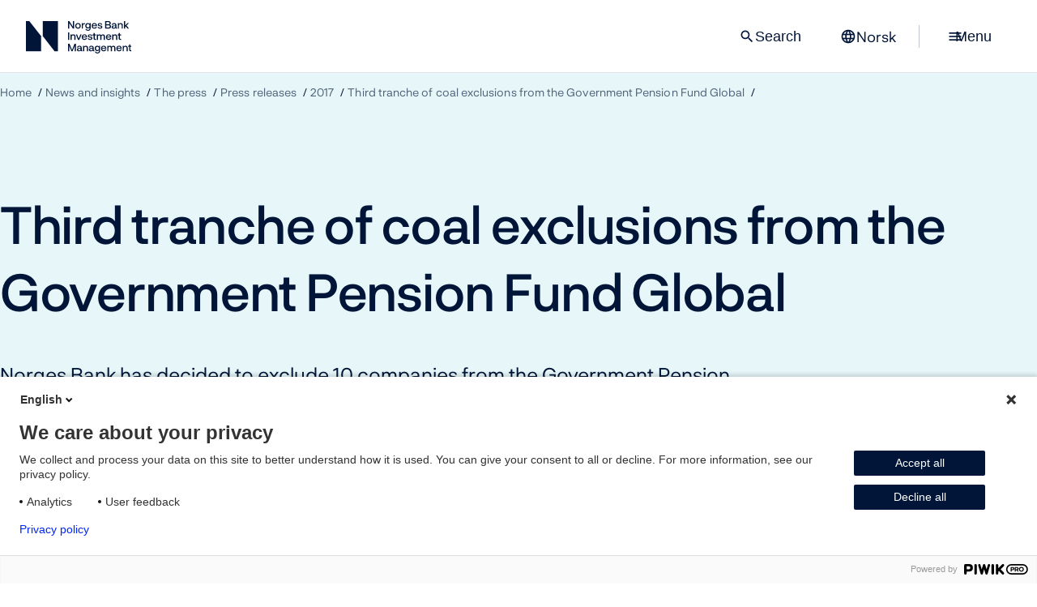

--- FILE ---
content_type: text/html; charset=utf-8
request_url: https://www.nbim.no/en/news-and-insights/the-press/press-releases/2017/third-tranche-of-coal-exclusions-from-the-government-pension-fund-global/
body_size: 6586
content:
<!DOCTYPE html>
<html lang="en" prefix="og: http://ogp.me/ns#">
<head>
        <meta charset="utf-8">
    <meta http-equiv="X-UA-Compatible" content="IE=edge">
    <meta name="viewport" content="width=device-width, initial-scale=1.0, maximum-scale=10.0">
    <meta name="format-detection" content="telephone=no">
    <meta name="robots" content="index, follow">
    <meta property="og:type" content="website">
    <meta property="og:url" content="https://www.nbim.no/en/">
    <meta property="og:locale:alternate" content="no">
    <meta property="og:locale" content="en">
    <meta property="og:site_name" content="Norges Bank Investment Management">
    <meta property="og:title" content="Third tranche of coal exclusions from the Government Pension Fund Global | Norges Bank Investment Management">
        <meta property="og:image">
        <meta name="publish_date" property="og:publish_date" content="2017-03-07T12:30:&#x2B;01:00 ">
        <meta property="article:published_time" content="2017-03-07T12:30:&#x2B;01:00 ">
        <meta property="og:see_also" content="https://shows.acast.com/in-good-company-with-nicolai-tangen">
        <meta property="og:see_also" content="https://www.linkedin.com/company/norges-bank-investment-management/">
        <meta property="og:see_also" content="https://www.youtube.com/channel/UCRhQsN8AVIfZuBNeRV1A37w">
        <meta property="og:see_also" content="https://www.instagram.com/norgesbankinvestmentmanagement/">
        <meta property="og:see_also" content="/en/about-us/contact-us/contact-us/">
        <meta property="og:see_also" content="/en/about-us/about-the-fund/">
        <meta property="og:see_also" content="/en/about-us/norges-bank-investment-management/">
        <meta property="og:see_also" content="https://www.norges-bank.no/en/">
        <meta property="og:see_also" content="/en/about-us/career/">
<link href="https://www.nbim.no/en/news-and-insights/the-press/press-releases/2017/third-tranche-of-coal-exclusions-from-the-government-pension-fund-global/" rel="canonical" />    <link href="https://www.nbim.no" rel="home" hreflang="en">
    <link href="https://www.nbim.no/no" rel="alternate" hreflang="no">

    

    <title>Third tranche of coal exclusions from the Government Pension Fund Global | Norges Bank Investment Management</title>
    <link rel="icon" href="/favicon.ico?v=2" />
    <link rel="apple-touch-icon" href="/static/images/favicons/apple-touch-icon.png" />
    <link rel="manifest" href="/static/images/favicons/manifest.json" />
    <meta name="theme-color" content="#ffffff"/>

        <link href="/static/css/main.css?v=LPst03hsytEQtoYtnET6gTDOrGt7FBGISBJFCu84joA" rel="stylesheet" type="text/css">
        <link href="/static/css/print.css?v=YoCqKOyg1HOTbUL6n2f0XWZX_FM7oT2wWLy_eV3wj0I" rel="stylesheet" type="text/css" media="print">
    
    <script>
        const metaData = {
            inCMS: false,
            chartQueue: [],
            mapQueue: {},
            v: '159',
            dataPath: '/api/investments/v2/',
            assetsPath: '/static/'
        }
    </script>
    
    
    


    

            <script>
                !function(T,l,y){var S=T.location,k="script",D="instrumentationKey",C="ingestionendpoint",I="disableExceptionTracking",E="ai.device.",b="toLowerCase",w="crossOrigin",N="POST",e="appInsightsSDK",t=y.name||"appInsights";(y.name||T[e])&&(T[e]=t);var n=T[t]||function(d){var g=!1,f=!1,m={initialize:!0,queue:[],sv:"5",version:2,config:d};function v(e,t){var n={},a="Browser";return n[E+"id"]=a[b](),n[E+"type"]=a,n["ai.operation.name"]=S&&S.pathname||"_unknown_",n["ai.internal.sdkVersion"]="javascript:snippet_"+(m.sv||m.version),{time:function(){var e=new Date;function t(e){var t=""+e;return 1===t.length&&(t="0"+t),t}return e.getUTCFullYear()+"-"+t(1+e.getUTCMonth())+"-"+t(e.getUTCDate())+"T"+t(e.getUTCHours())+":"+t(e.getUTCMinutes())+":"+t(e.getUTCSeconds())+"."+((e.getUTCMilliseconds()/1e3).toFixed(3)+"").slice(2,5)+"Z"}(),iKey:e,name:"Microsoft.ApplicationInsights."+e.replace(/-/g,"")+"."+t,sampleRate:100,tags:n,data:{baseData:{ver:2}}}}var h=d.url||y.src;if(h){function a(e){var t,n,a,i,r,o,s,c,u,p,l;g=!0,m.queue=[],f||(f=!0,t=h,s=function(){var e={},t=d.connectionString;if(t)for(var n=t.split(";"),a=0;a<n.length;a++){var i=n[a].split("=");2===i.length&&(e[i[0][b]()]=i[1])}if(!e[C]){var r=e.endpointsuffix,o=r?e.location:null;e[C]="https://"+(o?o+".":"")+"dc."+(r||"services.visualstudio.com")}return e}(),c=s[D]||d[D]||"",u=s[C],p=u?u+"/v2/track":d.endpointUrl,(l=[]).push((n="SDK LOAD Failure: Failed to load Application Insights SDK script (See stack for details)",a=t,i=p,(o=(r=v(c,"Exception")).data).baseType="ExceptionData",o.baseData.exceptions=[{typeName:"SDKLoadFailed",message:n.replace(/\./g,"-"),hasFullStack:!1,stack:n+"\nSnippet failed to load ["+a+"] -- Telemetry is disabled\nHelp Link: https://go.microsoft.com/fwlink/?linkid=2128109\nHost: "+(S&&S.pathname||"_unknown_")+"\nEndpoint: "+i,parsedStack:[]}],r)),l.push(function(e,t,n,a){var i=v(c,"Message"),r=i.data;r.baseType="MessageData";var o=r.baseData;return o.message='AI (Internal): 99 message:"'+("SDK LOAD Failure: Failed to load Application Insights SDK script (See stack for details) ("+n+")").replace(/\"/g,"")+'"',o.properties={endpoint:a},i}(0,0,t,p)),function(e,t){if(JSON){var n=T.fetch;if(n&&!y.useXhr)n(t,{method:N,body:JSON.stringify(e),mode:"cors"});else if(XMLHttpRequest){var a=new XMLHttpRequest;a.open(N,t),a.setRequestHeader("Content-type","application/json"),a.send(JSON.stringify(e))}}}(l,p))}function i(e,t){f||setTimeout(function(){!t&&m.core||a()},500)}var e=function(){var n=l.createElement(k);n.src=h;var e=y[w];return!e&&""!==e||"undefined"==n[w]||(n[w]=e),n.onload=i,n.onerror=a,n.onreadystatechange=function(e,t){"loaded"!==n.readyState&&"complete"!==n.readyState||i(0,t)},n}();y.ld<0?l.getElementsByTagName("head")[0].appendChild(e):setTimeout(function(){l.getElementsByTagName(k)[0].parentNode.appendChild(e)},y.ld||0)}try{m.cookie=l.cookie}catch(p){}function t(e){for(;e.length;)!function(t){m[t]=function(){var e=arguments;g||m.queue.push(function(){m[t].apply(m,e)})}}(e.pop())}var n="track",r="TrackPage",o="TrackEvent";t([n+"Event",n+"PageView",n+"Exception",n+"Trace",n+"DependencyData",n+"Metric",n+"PageViewPerformance","start"+r,"stop"+r,"start"+o,"stop"+o,"addTelemetryInitializer","setAuthenticatedUserContext","clearAuthenticatedUserContext","flush"]),m.SeverityLevel={Verbose:0,Information:1,Warning:2,Error:3,Critical:4};var s=(d.extensionConfig||{}).ApplicationInsightsAnalytics||{};if(!0!==d[I]&&!0!==s[I]){var c="onerror";t(["_"+c]);var u=T[c];T[c]=function(e,t,n,a,i){var r=u&&u(e,t,n,a,i);return!0!==r&&m["_"+c]({message:e,url:t,lineNumber:n,columnNumber:a,error:i}),r},d.autoExceptionInstrumented=!0}return m}(y.cfg);function a(){y.onInit&&y.onInit(n)}(T[t]=n).queue&&0===n.queue.length?(n.queue.push(a),n.trackPageView({})):a()}(window,document,{src: "https://js.monitor.azure.com/scripts/b/ai.2.gbl.min.js", crossOrigin: "anonymous", cfg: {instrumentationKey: '80488c9b-3879-423e-b168-ecdd4a599cf8', disableCookiesUsage: true }});
            </script>

    
    

    
</head>



<body>
<a href="#main-content" class="page-arrow-up">
    <span class="hidden">To main content</span>
</a>



<script>
(function(window, document, dataLayerName, id) {
window[dataLayerName]=window[dataLayerName]||[],window[dataLayerName].push({start:(new Date).getTime(),event:"stg.start"});var scripts=document.getElementsByTagName('script')[0],tags=document.createElement('script');
function stgCreateCookie(a,b,c){var d="";if(c){var e=new Date;e.setTime(e.getTime()+24*c*60*60*1e3),d="; expires="+e.toUTCString()}document.cookie=a+"="+b+d+"; path=/"}
var isStgDebug=(window.location.href.match("stg_debug")||document.cookie.match("stg_debug"))&&!window.location.href.match("stg_disable_debug");stgCreateCookie("stg_debug",isStgDebug?1:"",isStgDebug?14:-1);
var qP=[];dataLayerName!=="dataLayer"&&qP.push("data_layer_name="+dataLayerName),isStgDebug&&qP.push("stg_debug");var qPString=qP.length>0?("?"+qP.join("&")):"";
tags.async=!0,tags.src="https://nbim.containers.piwik.pro/"+id+".js"+qPString,scripts.parentNode.insertBefore(tags,scripts);
!function(a,n,i){a[n]=a[n]||{};for(var c=0;c<i.length;c++)!function(i){a[n][i]=a[n][i]||{},a[n][i].api=a[n][i].api||function(){var a=[].slice.call(arguments,0);"string"==typeof a[0]&&window[dataLayerName].push({event:n+"."+i+":"+a[0],parameters:[].slice.call(arguments,1)})}}(i[c])}(window,"ppms",["tm","cm"]);
})(window, document, 'dataLayer', '90acf0a3-53f4-491a-9350-5d93be9e0b24');
</script>

<header class="header">
    <nav class="top-menu ">
        <div class="menu-stationary">
            <div>
                <a class="main-logo-link" href="/en/" aria-current="page"
                   aria-label="Norges Bank Investment Management">
                    <img src="/static/images/logo.svg" alt="Oilfund, Norges Bank Investment Management" width="222" height="40"/>
                </a>
            </div>

            <div class="menu-buttons">
                    <div class="search-input-wrapper top-menu-search">
                        <label for="search-input-top-menu" class="sr-only">Search</label>
                        <input enterkeyhint="search" autocomplete="off" type="search"
                               placeholder="Search" id="search-input-top-menu"
                               class="input-search">

                        <button class="reset-search-button hide">
                            <span class="material-symbols-outlined">close</span>
                        </button>
                        <button class="search-button hide btn btn-primary">Search</button>
                    </div>
                    <button class="btn menu-search-button only-desktop">
                        <span class="material-symbols-outlined">search</span>
                        Search
                    </button>

                <a class="btn language-link" href="/no/nyheter-og-innsikt/presserom/pressemeldinger/2017/tredje-runde-med-kulleksklusjoner-fra-statens-pensjonsfond-utland/">
                    <span class="material-symbols-outlined">language</span>
                    <span>Norsk</span>
                </a>

                <span class="menu-separator only-desktop">&nbsp;</span>

                <button class="menu-toggle btn">
                    <span class="hamburger">
                        <span class="material-symbols-outlined">menu</span>
                        <span class="material-symbols-outlined">close</span>
                    </span>

                    <span class="only-desktop">Menu</span>
                </button>
            </div>
        </div>

        <div class="menu-content">
            <div class="menu-backdrop">
                &nbsp;
            </div>

            <div class="menu-list-wrapper">
                <div class="split menu-labels">
                    <div></div>
                    <div class="selected-menu">Third tranche of coal exclusions from the Government Pension Fund Global</div>
                </div>
                <div class="menu-list-items">
                        <div class="menu11769">
                            <div class="menu-title">
                                <a href="/en/investments/">
                                    <div data-svg="/globalassets/framework/main-menu-icons/stock.svg"></div>
                                    <span>Investments</span>
                                </a>
                                <button class="menu-item-toggle" data-for="menu11769">
                                    <span>expand</span>
                                </button>
                            </div>
                            <div class="menu-wrapper">
                                <menu>
                                        <li>
                                            <a href="/en/investments/all-investments/">All investments</a>
                                        </li>
                                        <li>
                                            <a href="/en/investments/investment-areas/">Investment areas</a>
                                        </li>
                                        <li>
                                            <a href="/en/investments/the-funds-value/">The fund&#x27;s value</a>
                                        </li>
                                        <li>
                                            <a href="/en/investments/returns/">Returns</a>
                                        </li>
                                        <li>
                                            <a href="/en/investments/risk-management/">Risk management</a>
                                        </li>
                                        <li>
                                            <a href="/en/investments/investment-strategy/">Investment strategy</a>
                                        </li>
                                        <li>
                                            <a href="/en/investments/benchmark-index/">Benchmark index</a>
                                        </li>
                                        <li>
                                            <a href="/en/investments/external-mandates/">External mandates</a>
                                        </li>
                                        <li>
                                            <a href="/en/investments/annual-investment-conference/">Investment Conference</a>
                                        </li>
                                </menu>
                            </div>
                        </div>
                        <div class="menu17812">
                            <div class="menu-title">
                                <a href="/en/responsible-investment/">
                                    <div data-svg="/globalassets/framework/main-menu-icons/responsible-investment.svg"></div>
                                    <span>Responsible investment</span>
                                </a>
                                <button class="menu-item-toggle" data-for="menu17812">
                                    <span>expand</span>
                                </button>
                            </div>
                            <div class="menu-wrapper">
                                <menu>
                                        <li>
                                            <a href="/en/responsible-investment/our-expectations/">Our expectations</a>
                                        </li>
                                        <li>
                                            <a href="/en/responsible-investment/divesting-from-companies/">Divesting from companies</a>
                                        </li>
                                        <li>
                                            <a href="/en/responsible-investment/voting/">Voting</a>
                                        </li>
                                        <li>
                                            <a href="/en/responsible-investment/engaging-with-companies/">Engaging with companies</a>
                                        </li>
                                        <li>
                                            <a href="/en/responsible-investment/how-we-influence-markets-and-industries/">How we influence markets and industries</a>
                                        </li>
                                        <li>
                                            <a href="/en/responsible-investment/2030-climate-action-plan/">2030 Climate action plan</a>
                                        </li>
                                        <li>
                                            <a href="/en/responsible-investment/climate-advisory-board/">Climate Advisory Board</a>
                                        </li>
                                        <li>
                                            <a href="/en/responsible-investment/sustainability-due-diligence/">Sustainability due diligence</a>
                                        </li>
                                        <li>
                                            <a href="/en/responsible-investment/exclusion-of-companies/">Observation and exclusion of companies</a>
                                        </li>
                                        <li>
                                            <a href="/en/responsible-investment/position-papers/">Position papers</a>
                                        </li>
                                </menu>
                            </div>
                        </div>
                        <div class="menu11766">
                            <div class="menu-title">
                                <a href="/en/news-and-insights/">
                                    <div data-svg="/globalassets/framework/main-menu-icons/documents.svg"></div>
                                    <span>News and insights</span>
                                </a>
                                <button class="menu-item-toggle" data-for="menu11766">
                                    <span>expand</span>
                                </button>
                            </div>
                            <div class="menu-wrapper">
                                <menu>
                                        <li>
                                            <a href="/en/news-and-insights/the-press/">The press</a>
                                        </li>
                                        <li>
                                            <a href="/en/news-and-insights/reports/">Reports</a>
                                        </li>
                                        <li>
                                            <a href="/en/news-and-insights/podcast/">Podcast: In Good Company</a>
                                        </li>
                                        <li>
                                            <a href="/en/news-and-insights/strategy-for-the-fund-management/strategy-28/">Strategy 28</a>
                                        </li>
                                        <li>
                                            <a href="/en/news-and-insights/our-views/">Our views</a>
                                        </li>
                                        <li>
                                            <a href="/en/news-and-insights/consultations/">Consultations</a>
                                        </li>
                                        <li>
                                            <a href="/en/news-and-insights/submissions-to-ministry/">Submissions to ministry</a>
                                        </li>
                                        <li>
                                            <a href="/en/news-and-insights/publications/">Publications</a>
                                        </li>
                                        <li>
                                            <a href="/en/news-and-insights/calendar/">Calendar</a>
                                        </li>
                                </menu>
                            </div>
                        </div>
                        <div class="menu11767">
                            <div class="menu-title">
                                <a href="/en/about-us/">
                                    <div data-svg="/globalassets/framework/main-menu-icons/group.svg"></div>
                                    <span>About us</span>
                                </a>
                                <button class="menu-item-toggle" data-for="menu11767">
                                    <span>expand</span>
                                </button>
                            </div>
                            <div class="menu-wrapper">
                                <menu>
                                        <li>
                                            <a href="/en/about-us/about-the-fund/">About the fund</a>
                                        </li>
                                        <li>
                                            <a href="/en/about-us/norges-bank-investment-management/">Norges Bank Investment Management</a>
                                        </li>
                                        <li>
                                            <a href="/en/about-us/leader-group/">Leader group</a>
                                        </li>
                                        <li>
                                            <a href="/en/about-us/career/">Careers at the fund</a>
                                        </li>
                                        <li>
                                            <a href="/en/about-us/women-in-finance/">Women in finance</a>
                                        </li>
                                        <li>
                                            <a href="/en/about-us/contact-us/">Contact us</a>
                                        </li>
                                </menu>
                            </div>
                        </div>
                </div>

                <div class="mobile-language-wrapper dark">
                    <a class="btn btn-secondary" href="/no/nyheter-og-innsikt/presserom/pressemeldinger/2017/tredje-runde-med-kulleksklusjoner-fra-statens-pensjonsfond-utland/">
                        <span class="material-symbols-outlined">language</span>
                        <span>Norsk</span>
                    </a>
                </div>

                <div class="split menu-labels">
                    <div>Popular pages</div>
                    <div>Press conference 29 January</div>
                </div>

                <div class="split menu-extra">
                    <div class="dark">
                        <ul class="link-list often-visited">
                                    <li>
                                        <a href="/en/about-us/about-the-fund/">About the fund</a>
                                    </li>
                                    <li>
                                        <a href="/en/investments/all-investments/">All investments</a>
                                    </li>
                                    <li>
                                        <a href="/en/about-us/career/">Careers at the fund</a>
                                    </li>
                                    <li>
                                        <a href="/en/news-and-insights/podcast/">Podcast: In Good Company</a>
                                    </li>
                                    <li>
                                        <a href="/en/investments/annual-investment-conference/">Investment Conference</a>
                                    </li>
                        </ul>
                    </div>

                        <div class="promoted-box">
                            <div class="promoted-image"
                                 style="background-image: url('/contentassets/db238fb1982341a0ba254e4346667e19/annual_press_conference_2023_nog_00232_photo_halvor_pritzlaff_njerve.jpg')">
                                &nbsp;
                            </div>
                            <div class="promoted-content">

                                <a href="/en/news-and-insights/">Key figures 2025</a>

                                <p>Press conference on the fund&#x27;s annual key figures 2025. The press conference will be live-streamed on our website.</p>
                            </div>
                        </div>
                </div>

            </div>
        </div>

    </nav>
</header>

<main id="main-content">
    


<header class="page-header news-page">
    <div class="container">
        
<nav class="breadcrumb-nav" aria-label="Breadcrumb">
	<ol>
		<li>
			<a href="/en/">Home</a>
		</li>
				<li>
					<a href="/en/news-and-insights/">News and insights</a>
				</li>
				<li>
					<a href="/en/news-and-insights/the-press/">The press</a>
				</li>
				<li>
					<a href="/en/news-and-insights/the-press/press-releases/">Press releases</a>
				</li>
				<li>
					<a href="/en/news-and-insights/the-press/press-releases/2017/">2017</a>
				</li>
				<li>
					<a aria-current="page" href="/en/news-and-insights/the-press/press-releases/2017/third-tranche-of-coal-exclusions-from-the-government-pension-fund-global/">Third tranche of coal exclusions from the Government Pension Fund Global</a>
				</li>
		<li class="mobile-back-link">
			<a aria-current="page" href="/en/news-and-insights/the-press/press-releases/">Press releases</a>
		</li>
	</ol>
</nav>

        <div class="header-content">
            <div class="header-text-content">
                <h1 data-epi-property-name="PageName">Third tranche of coal exclusions from the Government Pension Fund Global</h1>
                    <p>Norges Bank has decided to exclude 10 companies from the Government Pension Fund Global based on the product-based coal criterion in the guidelines for observation and exclusion.</p>
                    <div class="header-date">
                        7 March 2017
                    </div>

            </div>

        </div>
    </div>
</header>

        <section class="html-container">
            
<p>The exclusions follow Norges Bank Investment Management’s third round of analysis of companies that may be affected by this criterion. The exclusions comprise all companies’ unlisted subsidiaries that issue bonds. The exception is green bonds, or subsidiaries that are deemed to have significant renewable energy activity.</p>
<p>In accordance with the guidelines, companies may be placed under observation where there is doubt as to whether the conditions for exclusion have been met, or as to future developments, or where observation is deemed appropriate for other reasons. Norges Bank has for this reason decided to place an additional two companies under observation.</p>
<p>In total, Norges Bank has so far excluded 69 companies and placed 13 companies under observation based on the product-based coal criterion.</p>
<p>Norges Bank’s Executive Board made the observation and exclusion decisions based on recommendations from Norges Bank Investment Management. The Executive Board has found that the recommendations satisfy the criterion, and that the companies can be placed under observation or excluded from the fund (see <a href="https://www.regjeringen.no/contentassets/7c9a364d2d1c474f8220965065695a4a/guidelines_observation_exclusion2016.pdf">§ 2, subsection 2, of the Guidelines for observation and exclusion from the Government Pension Fund Global</a>).</p>
<p><a class="framed-link" href="/contentassets/2abc73a7f1774322bb7d3693a402035c/third-tranche-of-coal-exclusions---grounds-for-decision.pdf">Read the grounds for decision (PDF)</a></p>
<h2>Companies excluded</h2>
<table class="styled-autocolor" border="0">
<thead>
<tr>
<td width="340" style="text-align: left;">
<h3>Name</h3>
</td>
<td width="272" style="text-align: left;">
<h3>Country</h3>
</td>
</tr>
</thead>
<tbody>
<tr>
<td width="340" style="text-align: left;">
<p>CEZ AS</p>
</td>
<td width="272" valign="bottom" style="text-align: left;">
<p>Czech Republic</p>
</td>
</tr>
<tr>
<td width="340" style="text-align: left;">
<p>Eneva SA</p>
</td>
<td width="272" valign="bottom" style="text-align: left;">
<p>Brazil</p>
</td>
</tr>
<tr>
<td width="340" style="text-align: left;">
<p>Great River Energy</p>
</td>
<td width="272" valign="bottom" style="text-align: left;">
<p>United States</p>
</td>
</tr>
<tr>
<td width="340" style="text-align: left;">
<p>HK Electric Investments &amp; HK Electric Investments</p>
</td>
<td width="272" valign="bottom" style="text-align: left;">
<p>Hong Kong</p>
</td>
</tr>
<tr>
<td width="340" style="text-align: left;">
<p>Huadian Energy Co Ltd</p>
</td>
<td width="272" valign="bottom" style="text-align: left;">
<p>China</p>
</td>
</tr>
<tr>
<td width="340" style="text-align: left;">
<p>Korea Electric Power Corp</p>
</td>
<td width="272" valign="bottom" style="text-align: left;">
<p>South Korea</p>
</td>
</tr>
<tr>
<td width="340" style="text-align: left;">
<p>Malakoff Corp Bhd</p>
</td>
<td width="272" valign="bottom" style="text-align: left;">
<p>Malaysia</p>
</td>
</tr>
<tr>
<td width="340" style="text-align: left;">
<p>Otter Tail Corp</p>
</td>
<td width="272" valign="bottom" style="text-align: left;">
<p>United States</p>
</td>
</tr>
<tr>
<td width="340" style="text-align: left;">
<p>PGE Polska Grupa Energetyczna SA</p>
</td>
<td width="272" valign="bottom" style="text-align: left;">
<p>Poland</p>
</td>
</tr>
<tr>
<td width="340" style="text-align: left;">
<p>SDIC Power Holdings Co Ltd</p>
</td>
<td width="272" valign="bottom" style="text-align: left;">
<p>China</p>
</td>
</tr>
</tbody>
</table>
<h2>Companies put on observation</h2>
<table class="styled-autocolor" border="0">
<thead>
<tr>
<td width="340" valign="bottom">
<h3 style="text-align: left;">Name</h3>
</td>
<td width="277" valign="bottom" style="text-align: left;">
<h3>Country</h3>
</td>
</tr>
</thead>
<tbody>
<tr>
<td width="340">
<p style="text-align: left;">NorthWestern Corp</p>
</td>
<td width="277">
<p style="text-align: left;">United States</p>
</td>
</tr>
<tr>
<td width="340" style="text-align: left;">
<p>Portland General Electric Company</p>
</td>
<td width="277">
<p style="text-align: left;">United States</p>
</td>
</tr>
</tbody>
</table>
<h2>Press contact</h2>
<p>Thomas Sevang<br /> Head of Communications and External Relations<br /> Tel: +47 2407 3276 / +47 926 01&nbsp;756</p>
<div>
<p>Email: <a href="mailto:press@nbim.no">press@nbim.no</a></p>
</div>
        </section>

    <div class="pb-normal"></div>















</main>

<footer class="dark footer">
    <div class="container">
        <img class="footer-logo" src="/static/icons/logo-white.svg" alt="nbim logo white"/>
        <div class="footer-lists">
            <div>
                <h2>About us</h2>
                <ul class="chevron-links"><li><a href="/en/about-us/contact-us/contact-us/" class="chevron-link" >Contact us</a></li><li><a href="/en/about-us/about-the-fund/" class="chevron-link" >About the fund</a></li><li><a href="/en/about-us/norges-bank-investment-management/" class="chevron-link" >Norges Bank Investment Management</a></li><li><a href="https://www.norges-bank.no/en/" class="chevron-link" >www.norges-bank.no</a></li><li><a href="/en/about-us/career/" class="chevron-link" >Careers at the fund</a></li></ul>
            </div>

            <div>
                <h2>About this site</h2>
                <ul class="chevron-links"><li><a href="/en/disclaimer/" class="chevron-link" >Disclaimer</a></li><li><a href="/en/privacy-statement/" class="chevron-link" >Privacy statement</a></li><li><a href="/en/responsible-disclosure-policy/" class="chevron-link" >Responsible disclosure policy</a></li><li><a href="https://uustatus.no/nb/erklaringer/publisert/43934dbd-e635-4c52-923f-eea2fe2434fa" class="chevron-link" >Accessibility statement (in Norwegian)</a></li><li><a href="/en/terms-of-use-holdings-data-in-snowflake-marketplace/" class="chevron-link" >Terms of use: holdings data in Snowflake marketplace</a></li></ul>
            </div>
            
            <div>
                <h2></h2>
                <p></p>
            </div>
        </div>
        <div>
            <ul class="so-me-list">
                    <li>
                        <a href="https://shows.acast.com/in-good-company-with-nicolai-tangen">
                            <span data-svg="/static/icons/svg/podcasts.svg" alt="Podcast"></span> Podcast</a>
                    </li>
                    <li>
                        <a href="https://www.linkedin.com/company/norges-bank-investment-management/">
                            <span data-svg="/static/icons/svg/linkedin.svg" alt="LinkedIn"></span> LinkedIn</a>
                    </li>
                    <li>
                        <a href="https://www.youtube.com/channel/UCRhQsN8AVIfZuBNeRV1A37w">
                            <span data-svg="/static/icons/svg/youtube.svg" alt="YouTube"></span> YouTube</a>
                    </li>
                    <li>
                        <a href="https://www.instagram.com/norgesbankinvestmentmanagement/">
                            <span data-svg="/static/icons/svg/instagram.svg" alt="Instagram"></span> Instagram</a>
                    </li>
            </ul>
        </div>
    </div>
</footer>

<script type="module" defer src="/static/js/proto-main.js?v=P9HHiFi-xJafBqTg-UwcQX7C5nF1PPGUyJ9HZUzyTsU"></script>






</body>



</html>


--- FILE ---
content_type: text/css
request_url: https://www.nbim.no/static/css/main.css?v=LPst03hsytEQtoYtnET6gTDOrGt7FBGISBJFCu84joA
body_size: 28697
content:
:root{--color-background: #faf9f5;--color-white: #fff;--color-accent-blue-light: #c5dfff;--color-accent-blue: #0026ff;--color-accent-blue2: #0024c5;--color-accent-blue3: #03217f;--color-accent-medium: #3e9dff;--color-primary-midnight: #001538;--color-primary-midnight2: rgb(0 21 56 / 65%);--color-primary-midnight3: #1a2c4c;--color-primary-midnight4: #263856;--color-secondary-white: rgb(255 255 255 / 70%);--color-primary-medium-gray: #bfc3c9;--color-sand: #f4cea4;--color-sand-light: #fcf0e4;--color-sand-hover: #fce8bf;--color-sand-pressed: #f5d9b8;--color-sand-medium: #f2b37a;--color-sand-dark: rgb(214 82 24);--color-sand-warm: #fcc083;--color-sky: #f5f2eb;--color-sky3: rgb(240 236 227 / 100%);--color-sky4: #ebe5db;--color-sky5: #e6dfd3;--color-sky-light: #faf8f5;--color-sky-hover: #f0ece3;--color-sky-pressed: #ebe5db;--color-polar: #c3e9ee;--color-polar-3: #bbe4ea;--color-polar-light: #e7f6f8;--color-polar-hover: #bae3e8;--color-polar-pressed: #b3e0e6;--color-sea: #4ec2e2;--color-sea-medium: #0093b5;--color-light-gray: #e8eaed;--color-medium-gray: #c2c7cf;--color-dark-gray: #35455f;--color-dark-gray2: #4e5c74;--color-dark-gray3: #798597;--color-on-light-hover: rgb(0 21 56 / 5%);--color-on-light-pressed: rgb(0 21 56 / 8%);--color-on-light-subdued: rgb(0 21 56 / 2%);--color-borders-subdued: rgb(0 21 56 / 12%);--color-borders-default: rgb(0 21 56 / 24%);--color-borders-hover: rgb(0 21 56 / 48%);--color-borders-pressed: rgb(0 21 56 / 64%);--color-on-dark-borders-subdued: rgb(255 255 255 / 12%);--color-on-dark-borders-default: rgb(255 255 255 / 24%);--color-on-dark-borders-hover: rgb(255 255 255 / 32%);--color-on-dark-borders-pressed: rgb(255 255 255 / 44%);--color-on-dark-borders: rgb(255 255 255 / 20%);--color-on-dark-hover: rgb(255 255 255 / 6%);--color-on-dark-subdued: rgb(255 255 255 / 4%);--color-on-dark-subdued2: #132947;--color-on-dark-pressed: rgb(255 255 255 / 9%);--color-borders-dark-default: rgb(41 59 88);--color-borders-dark-hover: rgb(82 96 120);--color-history-black: #18191a;--color-gray: #333;--color-link-hover: #c41e28;--color-history-grey-text: #919191;--color-history-playbtn-transparent-black: rgb(0 0 0 / 76%);--color-history-box-transparent-black: rgb(0 0 0 / 63%);--font-material-icons: "Material Icons"}.sr-only{position:absolute;width:1px;height:1px;padding:0;margin:-1px;overflow:hidden;clip:rect(0, 0, 0, 0);white-space:nowrap;border-width:0}.hidden.hidden.hidden,.hide.hide{display:none}div[data-fade-in-step]{transition:opacity 1s ease;transition-delay:.1s;opacity:0}div[data-fade-in-step][data-fade-in-step="2"]{opacity:1}.desktop-only{display:flex}.mobile-only.mobile-only.mobile-only{display:none}hr{border:0;border-bottom:1px solid var(--color-borders-default);width:100%;margin:32px 0 var(--size-small);display:block}@media(max-width: 1276px){.mobile-only{display:flex !important}.desktop-only{display:none !important}}.flex{display:flex}.flex.wrap{flex-wrap:wrap}.flex.flex-col{flex-direction:column}.flex.flex-row{flex-direction:row}.flex.justify-between{justify-content:space-between}.flex.justify-evenly{justify-content:space-evenly}.flex.justify-center{justify-content:center}.flex.justify-end{justify-content:flex-end}.flex.items-center{align-items:center}.flex.align-baseline{align-items:baseline}.flex-auto{flex:1 1 auto}.gap-1{gap:4px}.gap-3{gap:12px}.gap-4{gap:16px}.gap-16{gap:64px}.gap-8{gap:32px}@media(max-width: 1276px){.flex.wrap>.w-50{width:100% !important}.flex.gap-8{gap:8px}.flex.gap-3{gap:8px}}:root{--size-x-small: 32px;--size-small: 40px;--size-medium: 64px;--size-normal: 80px;--size-large: 120px;--size-x-large: 160px}@media(max-width: 767px){:root{--size-x-small: 16px;--size-small: 16px;--size-medium: 40px;--size-normal: 32px;--size-large: 64px;--size-x-large: 80px}}.p-x-small{padding-block:var(--size-x-small)}.pt-x-small{padding-block-start:var(--size-x-small)}.pb-x-small{padding-block-end:var(--size-x-small)}.p-small{padding-block:var(--size-small)}.pt-small{padding-block-start:var(--size-small)}.pb-small{padding-block-end:var(--size-small)}.p-medium{padding-block:var(--size-medium)}.pt-medium{padding-block-start:var(--size-medium)}.pb-medium{padding-block-end:var(--size-medium)}.p-normal{padding-block:var(--size-normal)}.pt-normal{padding-block-start:var(--size-normal)}.pb-normal{padding-block-end:var(--size-normal)}.p-large{padding-block:var(--size-large)}.pt-large{padding-block-start:var(--size-large)}.pb-large{padding-block-end:var(--size-large)}.p-x-large{padding-block:var(--size-x-large)}.pt-x-large{padding-block-start:var(--size-x-large)}.pb-x-large{padding-block-end:var(--size-x-large)}.mb-14{margin-bottom:56px}.mb-10{margin-bottom:40px}.mb-12{margin-bottom:48px}.mt-10{margin-top:40px}.mt-6{margin-top:24px}.mt-2{margin-top:8px}.mt-8{margin-top:32px}.mt-12{margin-top:48px}.mb-8{margin-bottom:32px}.mb-6{margin-bottom:24px}.mb-4{margin-bottom:16px}.mb-3{margin-bottom:12px}.mb-1{margin-bottom:4px}.mx-auto{margin-inline:auto}.h-96{height:384px}.w-50{width:50%}.w-full{width:100%}.w-one-third{width:33.333%}.w-two-third{width:66.666%}.max-w-2xs.max-w-2xs{max-width:320px}.max-w-xs.max-w-xs{max-width:576px}.max-w-sm.max-w-sm{max-width:640px}.max-w-sm2.max-w-sm2{max-width:700px}.max-w-md.max-w-md{max-width:768px}.max-w-lg.max-w-lg{max-width:1024px}.max-w-xl.max-w-xl{max-width:1280px}.max-w-2xl.max-w-2xl{max-width:1536px}.max-w-3xl.max-w-3xl{max-width:1920px}.max-w-screen-md.max-w-screen-md{max-width:768px}.max-w-screen-sm.max-w-screen-sm{max-width:640px}.device-height.device-height{min-height:100dvh;display:grid;grid-template:auto/1fr;align-content:center}.pt-8{padding-top:32px}.pb-8{padding-bottom:32px}.p-8{padding:32px}.pr-4{padding-right:16px}.pr-16{padding-right:64px}.text-left{text-align:left}.text-center{text-align:center}.text-right{text-align:right}.split{display:grid;grid-template:auto/repeat(2, 1fr)}.split.two-third{grid-template:auto/2fr 1fr}.split.one-third{grid-template:auto/1fr 2fr}@media(max-width: 768px){.split{grid-template:auto/repeat(1, 1fr)}.split.gap-16{gap:16px}.split.two-third{grid-template:auto/repeat(1, 1fr)}.split.reverse>div:nth-child(1){order:2}}.narrow-page-container{max-width:840px;margin:0 auto}@media(max-width: 854px){.narrow-page-container{padding:0 16px}}.equal-split .container{display:flex;flex-flow:row wrap;flex:1;gap:32px}@media(max-width: 768px){.equal-split .container{flex-direction:column}}@media(max-width: 1254px){.equal-split .container{gap:16px}.equal-split .container>div{min-width:40%}}.equal-split .container>div{flex:1}.dark,.midnight{background-color:var(--color-primary-midnight);color:#fff}.sand{background-color:var(--color-sand);color:var(--color-primary-midnight)}.polar{background-color:var(--color-polar);color:var(--color-primary-midnight)}.polar-light{background-color:var(--color-polar-light);color:var(--color-primary-midnight)}.sky{background-color:var(--color-sky);color:var(--color-primary-midnight)}.sky-light{background-color:var(--color-sky-light);color:var(--color-primary-midnight)}.white{background-color:#fff;color:var(--color-primary-midnight)}.text-white.text-white.text-white.text-white{color:#fff}.text-dark{color:var(--color-primary-midnight)}.semi-transparent{backdrop-filter:blur(6px);-webkit-backdrop-filter:blur(6px);background-color:hsla(0,0%,100%,.6)}.semi-transparent:focus{background-color:#fff}.semi-transparent:hover{background-color:hsla(0,0%,100%,.8)}.semi-transparent:active{background-color:hsla(0,0%,100%,.9)}.semi-transparent:focus-visible{outline:2px solid #fff;outline-offset:4px;background-color:#fff}.animation-fade-in,.animation-grow-in,.animation-slide-in-left{animation-timeline:view(block 80% 0%);animation-fill-mode:both;animation-duration:1ms;animation-timing-function:linear}.animation-fade-in{animation-name:fade-in}.animation-grow-in{animation-name:grow-in}.animation-slide-in-left{animation-name:slide-in-left}@keyframes slide-in-left{from{translate:-100%}to{translate:0}}@keyframes fade-in{from{opacity:0}to{opacity:1}}@keyframes fade-ut{from{opacity:1}to{opacity:0}}@keyframes grow-in{from{scale:.2}to{scale:1}}@keyframes slide-and-fade-in-from-right{from{translate:100px;opacity:0}to{translate:0;opacity:1}}@keyframes slide-and-fade-from-bottom{from{translate:0 100px;opacity:0}to{translate:0;opacity:1}}@keyframes height-grow-in{0%{height:0;opacity:0}100%{height:100%;opacity:1}}@media(prefers-reduced-motion){.animation-fade-in,.animation-grow-in,.animation-slide-in-left{animation:none}}.fade-in{opacity:1;transition:opacity 800ms ease-out}.fade-out{opacity:0;transition:opacity 800ms ease-out}@font-face{font-family:NorgesBank;src:url("../fonts/NorgesBank-Regular.otf") format("opentype");font-weight:normal;font-style:normal}@font-face{font-family:NorgesBank;font-weight:500;src:url("../fonts/NorgesBank-Medium.otf") format("opentype")}@font-face{font-family:NorgesBank;font-weight:bold;src:url("../fonts/NorgesBank-Bold.otf") format("opentype")}@font-face{font-family:NorgesBank;font-weight:300;font-style:normal;src:url("../fonts/NorgesBank-Light.otf") format("opentype")}@font-face{font-family:"Material Icons";font-style:normal;font-weight:400;src:url(../fonts/material/MaterialIconsOutlined-Regular.otf)}@font-face{font-family:"Material Symbols Outlined";font-style:normal;src:url(../fonts/material/MaterialSymbolsOutlined.woff2) format("woff")}.font-norgesbank{font-family:NorgesBank,sans-serif;font-weight:normal;font-style:normal}.material-icons,.material-symbols-outlined{font-family:var(--font-material-icons);font-weight:normal;font-style:normal;font-size:20px;display:inline-block;line-height:1;text-transform:none;letter-spacing:normal;word-wrap:normal;white-space:nowrap;direction:ltr;-webkit-font-smoothing:antialiased;text-rendering:optimizeLegibility;-moz-osx-font-smoothing:grayscale}.material-symbols{font-family:"Material Symbols Outlined";font-weight:normal;font-style:normal;font-size:20px;display:inline-block;line-height:1;text-transform:none;letter-spacing:normal;word-wrap:normal;white-space:nowrap;direction:ltr}.img,img,.image{background-size:cover;width:100%;height:auto;background-position:center}figure{margin:32px 0}:root{--image-effect-scale: 1.5;--image-effect-duration: 22s}.square-image{aspect-ratio:1;width:100%;height:100%;background-position:center;background-size:cover;overflow:clip}.full-with-and-height{width:100%;height:100%;background-position:center;background-size:cover;overflow:clip}.no-overflow{overflow:hidden}.slow-pulse{animation:pulse-animation var(--image-effect-duration) infinite}.black-and-white{filter:grayscale(100%)}.color-rotate{animation:color-rotate-animation 20s infinite}@keyframes color-rotate-animation{0%{filter:hue-rotate(0deg)}50%{filter:hue-rotate(360deg)}100%{filter:hue-rotate(0deg)}}@keyframes pulse-animation{0%{transform:scale(1)}50%{transform:scale(var(--image-effect-scale))}100%{transform:scale(1)}}:root{interpolate-size:allow-keywords}html{scroll-behavior:smooth;margin:0;padding:0;scroll-padding:100px}*,*::before,*::after{outline:none;box-sizing:border-box}body{background:var(--color-white);font-family:NorgesBank,sans-serif;color:var(--color-primary-midnight);-webkit-font-smoothing:antialiased;-moz-osx-font-smoothing:grayscale;text-rendering:optimizeLegibility;font-size:18px;line-height:28px;margin:0;padding:0;position:relative;font-weight:var(--font-weight)}body section{position:relative;z-index:1}body div:has(section){display:flex;flex-direction:column}body main{min-height:calc(100dvh - 839px);margin-top:90px}@media(max-width: 855px){body main{margin-top:68px}}.article-container{max-width:832px;margin-inline:auto}.article-container .container{padding-inline:0}.container{width:100%;max-width:1920px;margin:0 auto;padding-inline:32px}.container .container,.container .narrow-page-container,.container .article-container{padding-inline:0}@media(min-width: 1400px){.container{padding-inline:64px}}@media(max-width: 1280px){.container{padding-inline:24px}}@media(max-width: 768px){.container{padding-inline:16px}}section *::-webkit-scrollbar{display:none;-webkit-appearance:none}.italic{font-style:italic}.bold{font-weight:700}.user-is-tabbing *:focus-visible{outline:2px solid var(--color-primary-midnight);z-index:2}.dark *:focus-visible{outline:2px solid #fff;z-index:2}.visually-hidden{position:absolute;overflow:hidden;clip:rect(0, 0, 0, 0);height:1px;width:1px;margin:-1px;padding:0;border:0;transition:all .2s ease-in-out}.visually-hidden--show-on-tab:focus{position:initial;overflow:initial;clip:initial;height:initial;width:initial;margin:initial;padding:initial;border:inherit}.chart{min-width:310px;min-height:400px;margin-top:0;margin-inline:auto}.highcharts-button-box{stroke:var(--color-light-gray);stroke-width:2}.highcharts-button rect{fill:none}.highcharts-button-pressed rect{stroke:var(--color-sea-medium);fill:none}.highcharts-legend-title{font-size:19px !important;translate:5px 0}.highcharts-legend-title text{font-weight:normal !important}.highcharts-legend-item text{font-size:20px !important;border-bottom:1px solid #000 !important;font-weight:normal !important;transform:translate(5px, 3px)}.highcharts-legend-item.highcharts-scatter-series path.highcharts-graph{display:none}.highcharts-legend-item.highcharts-scatter-series path.highcharts-point{translate:0}.highcharts-legend-item .highcharts-point{height:15px;width:15px;translate:0 7px}.highcharts-legend-item .highcharts-graph{stroke-width:5px;translate:0 3px}.highcharts-legend-item .highcharts-graph+.highcharts-area{opacity:0}.highcharts-pie-series .highcharts-label text{font-size:18px !important;font-weight:normal !important;color:#000 !important;fill:#000 !important}@media(max-width: 576px){.highcharts-pie-series .highcharts-label text{font-size:16px !important}}@media(max-width: 576px){.currency-selector{flex-basis:100%;flex-wrap:wrap}.currency-selector__title{flex-basis:100%}}.range-selector__wrapper{margin-inline-start:16px}.range-selector__wrapper h4{flex:0 0 100%;padding-bottom:8px;font-size:18px;line-height:28px;font-weight:400}.highcharts-container .highcharts-axis-labels,.highcharts-container .highcharts-root{font-size:16px;font-weight:400}.y-axis-label{font-family:Helvetica,Arial,sans-serif;font-size:13px;font-weight:400;color:var(--color-primary-midnight)}.section__video.full{position:relative}.section__video.full .section__video-heading,.section__video.full .section__video-heading-sub{color:#fff}.section__video.full .section__video-heading{position:absolute;top:50%;transform:translateY(-50%);line-height:.8}@media(max-width: 620px){.section__video.full .section__video-heading{padding:0 28px}}.section__video.full .section__video-heading-sub{font-size:18px}.section__video,.article__video{position:relative}@media(min-width: 756px){.section__video--wide,.article__video--wide{margin-left:-26.6%;margin-right:-26.6%}}.section__video__caption,.article__video__caption{margin-top:5px;margin-bottom:0;font-size:16px}@media(min-width: 756px){.section__video__caption.wide,.article__video__caption.wide{width:65.2%;max-width:832px;margin:5px auto 0}}.video{width:100%;max-width:100%}.video video{width:100%;max-width:100%}.video--background{width:auto;height:auto;z-index:-100;background:gray fixed;background-size:cover}.video--background__wrapper{overflow:hidden}.video--button::before{content:"";width:80px;height:80px;background-color:hsla(0,0%,100%,.8) !important;border-radius:50%;position:absolute;top:50%;left:50%;transform:translate(-50%, -50%)}.video--button::after{content:"";width:0;height:0;border-top:20px solid rgba(0,0,0,0);border-bottom:20px solid rgba(0,0,0,0);border-left:20px solid var(--color-accent-blue);position:absolute;top:50%;left:50%;transform:translate(-40%, -50%)}.video--button:hover::before{background-color:hsla(0,0%,100%,.6) !important}.bc-iframe .vjs-playlist-sidebar .vjs-playlist-show-hide button:hover,.vjs-big-play-button:active,.vjs-big-play-button:focus,.vjs-menu-button-popup .vjs-menu .vjs-menu-item.vjs-selected,.vjs-play-progress,.vjs-volume-level,.vjs-big-play-button{background-color:hsla(0,0%,100%,.6)}.video-js .vjs-big-play-button,button.vjs-big-play-button.vjs-big-play-button.vjs-big-play-button{background-color:hsla(0,0%,100%,.6);backdrop-filter:blur(6px);width:96px;height:96px}@media(max-width: 768px){.video-js .vjs-big-play-button,button.vjs-big-play-button.vjs-big-play-button.vjs-big-play-button{width:64px;height:64px;left:calc(50% + 16px);top:calc(50% + 16px)}.video-js .vjs-big-play-button .vjs-icon-placeholder::before,button.vjs-big-play-button.vjs-big-play-button.vjs-big-play-button .vjs-icon-placeholder::before{top:-16px;font-size:36px}}.video-js .vjs-big-play-button:focus,button.vjs-big-play-button.vjs-big-play-button.vjs-big-play-button:focus{background-color:#fff}.video-js .vjs-big-play-button:hover,button.vjs-big-play-button.vjs-big-play-button.vjs-big-play-button:hover{background-color:hsla(0,0%,100%,.8)}.video-js .vjs-big-play-button:active,button.vjs-big-play-button.vjs-big-play-button.vjs-big-play-button:active{background-color:hsla(0,0%,100%,.9)}.video-js .vjs-big-play-button:focus-visible,button.vjs-big-play-button.vjs-big-play-button.vjs-big-play-button:focus-visible{outline:2px solid #fff;outline-offset:4px;background-color:#fff}.video-js:not(.not-hover) .vjs-big-play-button{background-color:hsla(0,0%,100%,.8)}.vjs-dock-shelf{display:none}.vjs-icon-play::before,.video-js .vjs-big-play-button::before,.video-js .vjs-play-control::before,.video-js .vjs-icon-placeholder::before{color:var(--color-primary-midnight)}.video-js .vjs-play-control .vjs-icon-placeholder::before,.video-js .vjs-control .vjs-icon-placeholder::before{color:#fff}.video-js .vjs-control .vjs-volume-level,.video-js .vjs-control .vjs-play-progress{background-color:#fff}.video-js .vjs-poster::before{content:"";width:100%;position:absolute;top:0;bottom:0;background-color:rgba(0,0,0,.4)}.vjs-button.vjs-share-control:hover,.vjs-button.vjs-share-control:focus{text-shadow:none;outline:2px solid #fff}.outer-video-container{position:relative;aspect-ratio:5/2.81;height:auto;width:100%;padding:0}@media(max-width: 768px){.outer-video-container{min-height:auto !important}}.BrightcoveExperience{height:100%;left:0;position:absolute;top:0;width:100%}@media(max-width: 479px){.BrightcoveExperience{width:400px;height:100%}}@media(min-width: 768px)and (max-width: 991px){.BrightcoveExperience{max-height:200px;max-width:100%}}.SCTV-wrapper{height:100%;left:0;position:absolute;top:0;width:100%}.SCTV-wrapper iframe{position:absolute;height:100%;width:100%;border:none;overflow:visible}iframe{border:0}.heading0,.heading1,.heading2,.heading3,.heading4,.heading5{text-wrap:balance;clear:both;font-weight:500;font-style:normal}.heading0{font-size:24px;line-height:32px}.heading1{font-size:64px;line-height:83px;margin:64px 0 32px}.heading2{font-size:48px;line-height:62px;margin:48px 0 24px}.heading3{font-size:40px;line-height:52px;margin:40px 0 24px}.heading4{font-size:32px;line-height:40px;margin:32px 0 16px}.heading5{font-size:24px;line-height:32px;margin:32px 0 16px}@media(max-width: 1276px){.heading0{font-size:16px;line-height:25px;text-overflow:ellipsis;overflow:hidden;white-space:nowrap}.heading1{font-size:40px;line-height:52px}.heading2{font-size:32px;line-height:40px}.heading3{font-size:20px;line-height:32px}.heading4{font-size:18px;line-height:28px}.heading5{font-size:16px;line-height:25px}}@media(max-width: 376px){.heading0{max-width:146px;text-overflow:unset;white-space:normal}}.table-wrapper.table-wrapper{overflow:auto;position:relative;word-break:auto-phrase}.table-wrapper.table-wrapper+.table-wrapper.table-wrapper{margin-block-start:24px}.table-wrapper.table-wrapper::-webkit-scrollbar{background-color:#fefefe;scrollbar-color:var(--color-primary-medium-gray);scrollbar-width:thin;display:block;border-radius:10px;height:16px}.table-wrapper.table-wrapper::-webkit-scrollbar-thumb{background-color:var(--color-primary-medium-gray);height:12px;border-radius:10px}.table-wrapper.table-wrapper table{white-space:nowrap;table-layout:fixed;width:auto;min-width:100%;overflow:visible;position:relative;border-spacing:0}.table-wrapper.table-wrapper table caption{text-align:left}.table-wrapper.table-wrapper table caption span{left:0;position:sticky}.table-wrapper.table-wrapper table caption span strong{margin-right:8px}.table-wrapper.table-wrapper table>tfoot{font-size:16px;line-height:25px;color:var(--color-primary-midnight2)}.table-wrapper.table-wrapper table>tfoot td{padding-block:14px;text-align:left;max-width:580px;text-wrap:auto}.table-wrapper.table-wrapper table>tfoot td p{font-size:14px;line-height:25px;margin:0 0 16px}.table-wrapper.table-wrapper table>thead>tr{background-color:var(--color-primary-midnight) !important;color:#fff}.table-wrapper.table-wrapper table>thead>tr th{position:sticky;top:0;z-index:2;text-transform:none;background-color:var(--color-primary-midnight) !important;white-space:normal;word-break:normal;border-right:1px solid var(--color-on-dark-borders);font-size:18px;line-height:28px;padding:15px 20px}.table-wrapper.table-wrapper table>thead>tr th:last-of-type{border-right:none}.table-wrapper.table-wrapper table>thead>tr th>p{margin:0;font-size:18px;line-height:28px;word-break:normal}.table-wrapper.table-wrapper table>thead>tr th:first-child{position:sticky;left:0;z-index:3;text-align:left;max-width:250px;overflow-wrap:break-word}.table-wrapper.table-wrapper table>thead>tr th .text-align--center{text-align:center !important}.table-wrapper.table-wrapper table>tbody td{padding:10px 20px;position:relative;border-right:1px solid var(--color-borders-default);border-bottom:1px solid var(--color-borders-default);white-space:initial;max-width:205px;overflow-wrap:break-word;font-size:16px;line-height:24px;font-weight:var(--font-weight);min-width:100px}.table-wrapper.table-wrapper table>tbody td.vertical-top{vertical-align:top}.table-wrapper.table-wrapper table>tbody td.table-wide-column{max-width:250px}.table-wrapper.table-wrapper table>tbody td:last-of-type{border-right:none}.table-wrapper.table-wrapper table>tbody td p{margin:0;font-size:16px;line-height:24px;font-weight:var(--font-weight);word-break:normal}.table-wrapper.table-wrapper table>tbody td:first-child{position:sticky;left:0;z-index:1;text-align:left}.table-wrapper.table-wrapper table>tbody tr:nth-child(odd) td{background-color:#fff}.table-wrapper.table-wrapper table>tbody tr:nth-child(even) td{background-color:#fff}.table-wrapper.table-wrapper table>tbody .blue{background-color:var(--color-primary-midnight) !important;color:#fff}.table-wrapper.table-wrapper table>tbody .light-blue,.table-wrapper.table-wrapper table>tbody .polar-light{background-color:var(--color-polar) !important;color:var(--color-primary-midnight)}.table-wrapper.table-wrapper table>tbody .break{word-wrap:break-word;white-space:pre-line}.table-wrapper.table-wrapper table>tbody .left{text-align:left}.table-wrapper.table-wrapper table>tbody .text-align--center{text-align:center}.table-wrapper.table-wrapper table>tbody .text-align--right{text-align:right}.table-wrapper.table-wrapper table>tbody .text-align--left{text-align:left}.table-wrapper.table-wrapper table>tbody .darker-border{border-bottom:1px solid var(--color-primary-midnight)}.table-wrapper.table-wrapper table>tbody .darker-border-top{border-top:1px solid var(--color-primary-midnight)}.table-wrapper.table-wrapper table>tbody .bold,.table-wrapper.table-wrapper table>tbody strong{font-weight:600}.table-wrapper.table-wrapper:has(td[rowspan],th[rowspan])>table>thead>tr>th:first-child{position:initial !important}.table-wrapper.table-wrapper:has(td[rowspan],th[rowspan])>table>tbody>tr>td:first-child{position:initial !important}@media(max-width: 1276px){.table-wrapper{white-space:initial}.table-wrapper tbody tr>td:first-child{position:initial}}.extra-info-wrapper{margin-top:-1px}.extra-info-wrapper .extra-info-list{width:100%;list-style:none;padding:0;margin:0}.extra-info-wrapper .extra-info-list li{border-top:1px solid var(--color-borders-default);position:relative;max-width:100%;padding:0;margin-inline:0}.extra-info-wrapper .extra-info-list li:last-of-type{border-bottom:1px solid var(--color-borders-default)}.extra-info-wrapper .extra-info-list .extra-info-list-button{appearance:none;border:none;background-color:rgba(0,0,0,0);color:var(--color-primary-midnight);font-size:20px;font-style:normal;font-weight:400;line-height:32px;padding:16px;cursor:pointer;width:100%;display:block;text-align:left;position:relative}.extra-info-wrapper .extra-info-list .extra-info-list-button:hover{background-color:var(--color-on-light-hover)}.extra-info-wrapper .extra-info-list .extra-info-list-button::after{font-family:var(--font-material-icons);content:"expand_less";transition:all .3s ease-in-out;position:absolute;right:16px;rotate:180deg}.extra-info-wrapper .extra-info-list .extra-info-list-button[aria-expanded=true]::after{rotate:0deg}.extra-info-wrapper .extra-info-list .extra-info-list-button.download::after{content:"download";rotate:0deg}.extra-info-wrapper .extra-info-list .extra-info-list-button.download:hover::after{translate:0 6px}.btn{display:inline-flex;padding:12px 24px;justify-content:center;align-items:center;gap:8px;border-radius:50px;cursor:pointer;flex:none;font-size:18px;font-style:normal;font-weight:400;line-height:28px;appearance:none;position:relative}.btn[data-with-expand-icon][aria-expanded=true]::after{content:"keyboard_arrow_up"}.btn[data-with-expand-icon]::after{content:"keyboard_arrow_down";font-family:var(--font-material-icons);position:relative;transition:all .2s ease-in-out}.btn[data-with-expand-icon]:hover::after{rotate:180deg}.btn[data-right-icon]::after{content:attr(data-right-icon);font-family:var(--font-material-icons);position:relative;transition:all .2s ease-in-out}.btn[data-right-icon]:hover::after{translate:4px}.btn[data-right-icon]:hover[data-animation-direction=left]::after{translate:-4px}.btn[data-right-icon]:hover[data-animation-direction=up]::after{translate:0 -4px}.btn[data-right-icon]:hover[data-animation-direction=down]::after{translate:0 4px}.btn[data-right-icon]:hover[data-animation-direction=none]::after{translate:0}.btn:focus{outline:none}.btn.btn-primary{background-color:var(--color-primary-midnight);border:1px solid var(--color-primary-midnight);color:#fff}.btn.btn-primary:hover{background:var(--color-accent-blue3);border:1px solid var(--color-accent-blue3)}.btn.btn-primary:active{background:var(--color-primary-midnight);border:1px solid var(--color-primary-midnight)}.btn.btn-cta{background-color:var(--color-accent-blue);border:1px solid var(--color-accent-blue);color:#fff}.btn.btn-cta:hover{background:var(--color-accent-blue2);border:1px solid var(--color-accent-blue2)}.btn.btn-cta:active{background:var(--color-accent-blue3);border:1px solid var(--color-accent-blue3)}.btn.btn-secondary{color:var(--color-primary-midnight);background-color:rgba(0,0,0,0);border:1px solid var(--color-accent-blue)}.btn.btn-secondary:hover{background-color:var(--color-on-light-hover)}.btn.btn-secondary:active{background-color:var(--color-on-light-pressed)}.btn.btn-tertiary{color:var(--color-primary-midnight);border:1px solid rgba(0,0,0,0);background-color:rgba(0,0,0,0)}.btn.btn-tertiary:hover{background:var(--color-on-light-hover)}.btn.btn-tertiary:active{background-color:var(--color-on-light-pressed)}.btn.btn-white{background-color:#fff;border:1px solid rgba(0,0,0,0)}.btn.btn-white:hover{background:var(--color-sky)}.btn.btn-white:active{background:var(--color-sky3)}.btn.btn-chip{color:var(--color-primary-midnight);border:1px solid rgba(0,0,0,0);background-color:var(--color-sky)}.btn.btn-chip:hover{background-color:var(--color-sky4)}.btn.btn-chip:active,.btn.btn-chip.active.active.active{background-color:var(--color-sand)}.btn:focus-visible{outline-offset:2px;outline:3px solid var(--color-primary-midnight);border-radius:50px}.btn[disabled],.btn.disabled.disabled.disabled,.btn[disabled]:hover,.btn[disabled]:active{background-color:var(--color-on-light-pressed);color:var(--color-dark-gray3);cursor:not-allowed;border:1px solid rgba(0,0,0,0)}.btn.btn-small{padding:8px 16px}.btn.round-btn{width:48px;height:48px;padding:14px;gap:0}.btn.round-btn.btn-small{width:40px;height:40px;padding:12px}.btn.round-btn.btn-small>span.material-symbols-outlined,.btn.round-btn.btn-small>span.material-symbols{font-size:16px}a.btn.btn.btn{text-decoration:none;text-align:center}a.btn.btn.btn:focus-visible{outline-offset:2px;outline:3px solid var(--color-primary-midnight)}.dark .btn.btn-primary{background-color:var(--color-sky);color:var(--color-primary-midnight)}.dark .btn.btn-primary:hover{background:var(--color-sky4);color:var(--color-primary-midnight)}.dark .btn.btn-primary:active{background:var(--color-sky5);color:var(--color-primary-midnight)}.dark .btn.btn-cta{background-color:var(--color-accent-blue2);border:1px solid var(--color-accent-blue2);color:#fff}.dark .btn.btn-cta:hover{background:var(--color-accent-blue3);border:1px solid var(--color-accent-blue3)}.dark .btn.btn-cta:active{border:1px solid var(--color-accent-blue)}.dark .btn.btn-secondary{color:#fff;border:1px solid var(--color-sand)}.dark .btn.btn-secondary:hover{background:var(--color-on-dark-hover)}.dark .btn.btn-secondary:active{background:var(--color-on-dark-pressed)}.dark .btn.btn-tertiary{color:#fff}.dark .btn.btn-tertiary:hover{background:var(--color-on-dark-hover)}.dark .btn.btn-tertiary:active{background:var(--color-on-dark-pressed)}.dark .btn.btn.btn{border-radius:50px}.dark .btn.btn.btn:focus-visible{outline-offset:2px;outline:3px solid #fff}.dark .btn[disabled],.dark .btn.disabled.disabled.disabled,.dark .btn[disabled]:hover,.dark .btn[disabled]:active{background:var(--color-on-dark-pressed);color:var(--color-dark-gray3)}.dark .sand .btn.btn.btn,.dark .polar .btn.btn.btn,.dark .polar-light .btn.btn.btn,.dark .white .btn.btn.btn,.dark .sky .btn.btn.btn{color:var(--color-primary-midnight)}.dark .sand .btn.btn.btn.btn.btn-primary,.dark .polar .btn.btn.btn.btn.btn-primary,.dark .polar-light .btn.btn.btn.btn.btn-primary,.dark .white .btn.btn.btn.btn.btn-primary,.dark .sky .btn.btn.btn.btn.btn-primary{background-color:var(--color-primary-midnight);border:1px solid var(--color-primary-midnight);color:#fff}.dark .sand .btn.btn.btn.btn-chip:focus-visible,.dark .polar .btn.btn.btn.btn-chip:focus-visible,.dark .polar-light .btn.btn.btn.btn-chip:focus-visible,.dark .white .btn.btn.btn.btn-chip:focus-visible,.dark .sky .btn.btn.btn.btn-chip:focus-visible{outline:3px solid var(--color-primary-midnight)}.dark .sand .btn.btn.btn.btn-secondary,.dark .sand .btn.btn.btn.btn-tertiary,.dark .polar .btn.btn.btn.btn-secondary,.dark .polar .btn.btn.btn.btn-tertiary,.dark .polar-light .btn.btn.btn.btn-secondary,.dark .polar-light .btn.btn.btn.btn-tertiary,.dark .white .btn.btn.btn.btn-secondary,.dark .white .btn.btn.btn.btn-tertiary,.dark .sky .btn.btn.btn.btn-secondary,.dark .sky .btn.btn.btn.btn-tertiary{color:var(--color-primary-midnight)}.dark .sand .btn.btn.btn.btn-secondary:hover,.dark .sand .btn.btn.btn.btn-tertiary:hover,.dark .polar .btn.btn.btn.btn-secondary:hover,.dark .polar .btn.btn.btn.btn-tertiary:hover,.dark .polar-light .btn.btn.btn.btn-secondary:hover,.dark .polar-light .btn.btn.btn.btn-tertiary:hover,.dark .white .btn.btn.btn.btn-secondary:hover,.dark .white .btn.btn.btn.btn-tertiary:hover,.dark .sky .btn.btn.btn.btn-secondary:hover,.dark .sky .btn.btn.btn.btn-tertiary:hover{background-color:var(--color-on-light-hover)}.dark .sand .btn.btn.btn.btn-secondary:active,.dark .sand .btn.btn.btn.btn-tertiary:active,.dark .polar .btn.btn.btn.btn-secondary:active,.dark .polar .btn.btn.btn.btn-tertiary:active,.dark .polar-light .btn.btn.btn.btn-secondary:active,.dark .polar-light .btn.btn.btn.btn-tertiary:active,.dark .white .btn.btn.btn.btn-secondary:active,.dark .white .btn.btn.btn.btn-tertiary:active,.dark .sky .btn.btn.btn.btn-secondary:active,.dark .sky .btn.btn.btn.btn-tertiary:active{background-color:var(--color-on-light-pressed)}.dark .sand .btn.btn.btn.btn.btn-secondary,.dark .polar .btn.btn.btn.btn.btn-secondary,.dark .polar-light .btn.btn.btn.btn.btn-secondary,.dark .white .btn.btn.btn.btn.btn-secondary,.dark .sky .btn.btn.btn.btn.btn-secondary{border:1px solid var(--color-accent-blue)}.dark .sand .btn.btn.btn.btn-cta,.dark .polar .btn.btn.btn.btn-cta,.dark .polar-light .btn.btn.btn.btn-cta,.dark .white .btn.btn.btn.btn-cta,.dark .sky .btn.btn.btn.btn-cta{color:#fff}.sand .btn.btn.btn,.polar .btn.btn.btn,.polar-light .btn.btn.btn,.white .btn.btn.btn,.sky .btn.btn.btn{color:var(--color-primary-midnight)}.sand .btn.btn.btn.btn-cta,.sand .btn.btn.btn.btn.btn-primary,.polar .btn.btn.btn.btn-cta,.polar .btn.btn.btn.btn.btn-primary,.polar-light .btn.btn.btn.btn-cta,.polar-light .btn.btn.btn.btn.btn-primary,.white .btn.btn.btn.btn-cta,.white .btn.btn.btn.btn.btn-primary,.sky .btn.btn.btn.btn-cta,.sky .btn.btn.btn.btn.btn-primary{color:#fff}.sand .dark .btn.btn.btn,.polar .dark .btn.btn.btn,.polar-light .dark .btn.btn.btn,.white .dark .btn.btn.btn,.sky .dark .btn.btn.btn{color:#fff}.sand .dark .btn.btn.btn.btn.btn-primary,.polar .dark .btn.btn.btn.btn.btn-primary,.polar-light .dark .btn.btn.btn.btn.btn-primary,.white .dark .btn.btn.btn.btn.btn-primary,.sky .dark .btn.btn.btn.btn.btn-primary{color:var(--color-primary-midnight)}button{appearance:none}.boxed{border:1px solid var(--color-borders-subdued);padding:32px}.boxed:not(p){display:grid;gap:40px}@media(max-width: 768px){.boxed{padding:16px;gap:24px}}.form-element legend,.form-element fieldset{border:none;padding:0;margin:0}.form-element label{display:flex;flex-direction:column}.form-element label>span.input-label{font-size:16px;font-style:normal;font-weight:500;line-height:20px;letter-spacing:.16px;margin-bottom:6px}.form-element input[type=text],.form-element input[type=password],.form-element input[type=email],.form-element select,.form-element textarea{padding:12px 16px;border-radius:30px;border:1px solid var(--color-borders-default);background:#fff;font-size:18px;font-style:normal;font-weight:400;line-height:28px;height:auto;font-family:NorgesBank,sans-serif;color:var(--color-primary-midnight);width:100%}.form-element input[type=text]:hover,.form-element input[type=password]:hover,.form-element input[type=email]:hover,.form-element select:hover,.form-element textarea:hover{border:1px solid var(--color-borders-hover)}.form-element input[type=text]:active,.form-element input[type=text]:focus,.form-element input[type=password]:active,.form-element input[type=password]:focus,.form-element input[type=email]:active,.form-element input[type=email]:focus,.form-element select:active,.form-element select:focus,.form-element textarea:active,.form-element textarea:focus{border:1px solid var(--color-accent-blue);outline:none}.form-element select{appearance:none;cursor:pointer}.form-element label+.select-wrapper{margin-top:4px}.form-element .select-wrapper{position:relative;min-width:250px}.form-element .select-wrapper::after{font-family:var(--font-material-icons);content:"expand_less";transition:all .3s ease-in-out;rotate:180deg;right:15px;top:12px;pointer-events:none;position:absolute;background-color:#fff}.form-element textarea{min-height:108px;max-width:100%;max-height:400px;min-width:200px;border-radius:8px}.form-element label:has(input[type=checkbox],input[type=radio]){display:flex;align-items:baseline;flex-direction:row;margin-block:12px}.form-element input[type=checkbox]{position:relative;width:0;height:0;margin-right:32px;appearance:none;outline:none}.form-element input[type=checkbox]::after{content:"";position:absolute;top:-19px;left:0;width:24px;height:24px;border:2px solid var(--color-borders-default);background-color:#fff;cursor:pointer;transition:all .2s ease-in-out}.form-element input[type=checkbox]:hover::after{border-color:var(--color-borders-hover)}.form-element input[type=checkbox]:checked::after{font-family:var(--font-material-icons);content:"check";color:var(--color-accent-blue);border-color:var(--color-accent-blue);font-size:20px;line-height:21px}.form-element input[type=checkbox]:focus-visible::after{outline:2px solid var(--color-primary-midnight);outline-offset:2px}.form-element input[type=checkbox].error::after{border-color:var(--color-sand-dark)}.form-element input[type=radio]{border-radius:50%;display:initial;height:0;width:1px;margin-right:38px;position:relative;margin-left:0;appearance:none;outline:none}.form-element input[type=radio]:hover::before{color:var(--color-borders-hover);box-shadow:none}.form-element input[type=radio]::before{font-family:var(--font-material-icons);content:"radio_button_unchecked";position:absolute;top:-23px;left:0;width:32px;height:32px;border:none;font-size:31px;line-height:32px;background-color:rgba(0,0,0,0);color:var(--color-borders-default);cursor:pointer;transition:all .2s ease-in-out;box-shadow:none}.form-element input[type=radio]:checked::before{content:"radio_button_checked";color:var(--color-accent-blue);border:none;box-shadow:none;background-color:rgba(0,0,0,0)}.form-element input[type=radio].error::before{color:var(--color-sand-dark)}.form-element input[type=radio]:focus-visible::before{outline:2px solid var(--color-primary-midnight)}.form-element input[type=radio]:focus::before{box-shadow:none}.EPiServerForms.EPiServerForms .FormSubmitButton:focus{outline:none}.EPiServerForms .Form__Element__Caption{color:var(--color-borders-pressed)}.EPiServerForms .btn.btn{margin:0}.EPiServerForms section.Form__Element{margin-bottom:0}.EPiServerForms section.Form__Element .Form__Element__ValidationError{color:var(--color-sand-dark)}.EPiServerForms .ValidationFail label,.EPiServerForms .ValidationFail .Form__Element__Caption{color:var(--color-borders-pressed)}.EPiServerForms .ValidationFail input,.EPiServerForms .ValidationFail textarea,.EPiServerForms .ValidationFail input.error.error.error{border-color:var(--color-sand-dark);border-width:2px;width:100%}.EPiServerForms .ValidationFail input:hover,.EPiServerForms .ValidationFail input:focus,.EPiServerForms .ValidationFail textarea:hover,.EPiServerForms .ValidationFail textarea:focus,.EPiServerForms .ValidationFail input.error.error.error:hover,.EPiServerForms .ValidationFail input.error.error.error:focus{border-width:2px}.EPiServerForms .ValidationFail input span.Form__Element__ValidationError,.EPiServerForms .ValidationFail input span.error,.EPiServerForms .ValidationFail textarea span.Form__Element__ValidationError,.EPiServerForms .ValidationFail textarea span.error,.EPiServerForms .ValidationFail input.error.error.error span.Form__Element__ValidationError,.EPiServerForms .ValidationFail input.error.error.error span.error{font-size:14px;font-style:normal;font-weight:400;line-height:20px;letter-spacing:.07px;margin-top:4px;color:var(--color-sand-dark)}.dark .EPiServerForms .Form__Element .Form__Element__Caption{color:var(--color-secondary-white)}.dark .EPiServerForms .Form__Element .ValidationFail label{color:var(--color-secondary-white)}.dark .EPiServerForms .Form__Element .ValidationFail textarea,.dark .EPiServerForms .Form__Element .ValidationFail input{border-color:var(--color-sand-dark);border-width:2px}.dark .EPiServerForms .Form__Element span.Form__Element__ValidationError,.dark .EPiServerForms .Form__Element span.error{color:var(--color-sand-medium)}.dark .form-element input,.dark .form-element textarea{color:#fff;background-color:var(--color-on-dark-subdued);border-color:var(--color-on-dark-borders-default)}.dark .form-element input::placeholder,.dark .form-element textarea::placeholder{color:var(--color-secondary-white)}.dark .form-element input:hover,.dark .form-element textarea:hover{border-color:var(--color-on-dark-borders-hover)}.dark .form-element input:active,.dark .form-element input:focus,.dark .form-element textarea:active,.dark .form-element textarea:focus{border-color:var(--color-sand)}.dark .form-element .select-wrapper select{background-color:var(--color-on-dark-subdued2);border-color:var(--color-on-dark-borders-default);color:#fff}.dark .form-element .select-wrapper select:hover{border-color:var(--color-on-dark-borders-hover)}.dark .form-element .select-wrapper select:active,.dark .form-element .select-wrapper select:focus{border-color:var(--color-sand)}.dark .form-element .select-wrapper::after{background-color:rgba(0,0,0,0);color:#fff}.dark .form-element input[type=checkbox]:focus-within::after{outline-color:#fff}.dark .form-element input[type=checkbox]::after{border-color:var(--color-borders-dark-default)}.dark .form-element input[type=checkbox]:hover::after{border-color:var(--color-borders-dark-hover)}.dark .form-element input[type=checkbox]:checked::after{border-color:var(--color-accent-blue)}.dark .form-element input[type=checkbox].error::after{border-color:var(--color-sand-dark)}.dark .form-element input[type=radio]{--color-borders-default: rgb(255 255 255 / 16%);--color-borders-hover: rgb(255 255 255 / 32%)}.dark .form-element input[type=radio]::before{color:var(--color-borders-dark-default)}.dark .form-element input[type=radio]:hover::before{color:var(--color-borders-dark-hover)}.dark .form-element input[type=radio]:focus-within::before{outline-color:#fff;background-color:rgba(0,0,0,0)}.dark .form-element input[type=radio]:checked::before{color:var(--color-accent-blue)}.dark .form-element input[type=radio].error::before{color:var(--color-sand-dark)}.dark .boxed{background-color:var(--color-on-dark-subdued);border:1px solid var(--color-on-dark-borders-subdued)}.side-menu-wrapper{background-color:#fff;width:350px;padding:0 32px 24px;border:1px solid var(--color-borders-subdued);position:sticky;top:149px}.side-menu-wrapper input[type=search i]:enabled:read-write:-webkit-any(:focus,:hover)::-webkit-search-cancel-button{-webkit-appearance:none;opacity:0}.side-menu-wrapper a{border-bottom:none}.side-menu-wrapper .side-menu-top-buttons{margin-bottom:32px}@media(max-width: 1280px){.side-menu-wrapper.mobile-modal.mobile-modal{display:block;position:fixed;top:0;right:0;bottom:0;max-width:310px;width:100%;z-index:999}.side-menu-wrapper.mobile-modal.mobile-modal .search-wrapper{display:none}.side-menu-wrapper.mobile-modal.mobile-modal>.mobile-only{gap:10px;margin-top:16px}.side-menu-wrapper.mobile-modal.mobile-modal img,.side-menu-wrapper.mobile-modal.mobile-modal svg{width:24px;height:24px}}.side-menu-wrapper.side-menu-wrapper--floating{position:fixed;top:153px;bottom:0;overflow:hidden auto}.side-menu-wrapper>ul{list-style:none;padding:0;display:flex;gap:24px;flex-direction:column}.side-menu-wrapper>ul>li{display:flex;flex-direction:column;gap:4px}.side-menu-wrapper>ul ul{list-style:none;padding:0;display:flex;gap:4px;flex-direction:column}.side-menu-wrapper>ul a{padding:6px 16px;text-decoration:none;display:flex;color:var(--color-primary-midnight)}.side-menu-wrapper>ul a:active,.side-menu-wrapper>ul a.active{background-color:var(--color-on-light-pressed)}.side-menu-wrapper>ul a:hover{background-color:var(--color-on-light-hover)}.side-menu-wrapper>ul a:focus-visible{outline-offset:2px;outline:3px solid var(--color-primary-midnight)}.side-menu-wrapper .level1,.side-menu-wrapper .level2{font-size:18px;line-height:28px}.side-menu-wrapper .level1{font-weight:500;height:calc(100dvh - 250px);overflow:auto}.side-menu-wrapper .level1>li>a{font-weight:500}@media(max-width: 1280px){.side-menu-wrapper .level1{height:calc(100dvh - 97px);overflow:auto}}.side-menu-wrapper .level2{font-weight:400}.up .side-menu-wrapper.side-menu-wrapper--floating{top:60px}.down .side-menu-wrapper.side-menu-wrapper--floating{top:149px}.halvarsrapport-section .highlight,.e-pub .highlight{background-color:var(--color-sand-light);color:var(--color-primary-midnight)}.halvarsrapport-section .highlight.active,.e-pub .highlight.active{background-color:var(--color-sand)}@media(min-width: 1276px){.halvarsrapport-section .side-menu-wrapper--floating>.search-wrapper,.e-pub .side-menu-wrapper--floating>.search-wrapper{background-color:#fff;position:fixed;width:290px;padding:10px;translate:-13px}.halvarsrapport-section .side-menu-wrapper--floating .level1,.e-pub .side-menu-wrapper--floating .level1{padding-top:73px}.halvarsrapport-section .side-menu-wrapper--floating:has(.search-results.open) .level1,.e-pub .side-menu-wrapper--floating:has(.search-results.open) .level1{padding-top:134px}}.halvarsrapport-section .side-menu-wrapper .search-wrapper>div:first-child,.e-pub .side-menu-wrapper .search-wrapper>div:first-child{border:0 solid rgba(0,0,0,0);padding-top:16px;border-bottom:1px solid var(--color-primary-medium-gray);outline:1px solid rgba(0,0,0,0)}.halvarsrapport-section .side-menu-wrapper .search-wrapper>div:first-child:focus-within,.e-pub .side-menu-wrapper .search-wrapper>div:first-child:focus-within{border-bottom:1px solid var(--color-accent-blue)}.halvarsrapport-section .side-menu-wrapper .search-wrapper .search-input,.e-pub .side-menu-wrapper .search-wrapper .search-input{border:none;padding:12px 0;position:relative;width:100%;font-size:18px;line-height:25px;appearance:none;background-color:rgba(0,0,0,0)}.halvarsrapport-section .side-menu-wrapper .search-wrapper .search-input:focus,.e-pub .side-menu-wrapper .search-wrapper .search-input:focus{outline:none}.halvarsrapport-section .side-menu-wrapper .search-wrapper .search-input-icon,.e-pub .side-menu-wrapper .search-wrapper .search-input-icon{margin-top:18px;display:flex;margin-left:8px}.halvarsrapport-section .side-menu-wrapper .search-wrapper .search-input-icon>span,.e-pub .side-menu-wrapper .search-wrapper .search-input-icon>span{font-size:16px}.halvarsrapport-section .side-menu-wrapper .search-wrapper .search-input-icon-after,.e-pub .side-menu-wrapper .search-wrapper .search-input-icon-after{border:none;background-color:rgba(0,0,0,0);cursor:pointer;margin-top:18px;margin-left:8px;height:16px;width:16px;padding:1px;border-radius:50%;display:flex;justify-content:center;appearance:unset;--webkit-appearance: unset}.halvarsrapport-section .side-menu-wrapper .search-wrapper .search-input-icon-after>span,.e-pub .side-menu-wrapper .search-wrapper .search-input-icon-after>span{font-size:14px;color:var(--color-primary-midnight)}.halvarsrapport-section .side-menu-wrapper .search-wrapper .search-input-icon-after:hover,.e-pub .side-menu-wrapper .search-wrapper .search-input-icon-after:hover{background-color:var(--color-on-light-hover)}.halvarsrapport-section .side-menu-wrapper .search-wrapper .search-input:placeholder-shown+.search-input-icon-after,.e-pub .side-menu-wrapper .search-wrapper .search-input:placeholder-shown+.search-input-icon-after{display:none}.halvarsrapport-section .side-menu-wrapper .search-results,.e-pub .side-menu-wrapper .search-results{display:none;flex-direction:row;gap:8px;align-items:center}.halvarsrapport-section .side-menu-wrapper .search-results.open,.e-pub .side-menu-wrapper .search-results.open{margin-top:12px;display:flex}.halvarsrapport-section .side-menu-wrapper .search-results .search-results-info,.e-pub .side-menu-wrapper .search-results .search-results-info{flex:1;height:40px;font-size:14px;line-height:40px;padding-left:12px}@media(max-width: 1276px){.mobile_search{margin-left:-100vw;overflow:visible !important;display:block !important;position:fixed !important;inset:0;width:100% !important;z-index:20}.mobile_search .search-wrapper{display:block;position:fixed;bottom:-3px;left:0;right:0;padding:12px;background-color:var(--color-sky-light);box-shadow:0 -5px 15px 5px rgba(0,0,0,.1);width:100vw}.mobile_search .search-wrapper>div:first-child{padding-top:0 !important;border-radius:50px;border:1px solid var(--color-borders-default) !important;background-color:#fff}.mobile_search .search-wrapper>div:first-child:focus-within{border:1px solid var(--color-accent-blue) !important}.mobile_search .search-wrapper .search-input{outline:none;line-height:20px !important}.mobile_search .search-wrapper .search-input-icon{margin-top:13px !important;margin-left:16px !important;color:var(--color-dark-gray)}.mobile_search .search-wrapper .search-input-icon>span{font-size:18px !important}.mobile_search .search-wrapper .search-input-icon-after{margin-right:20px !important;margin-top:14px !important}}.progbar{background-color:var(--color-light-gray);margin-top:8px}.progbar>div{background-color:var(--color-accent-blue);height:2px;padding:0}.details~.details{margin-top:16px}details.details{border:1px solid var(--color-medium-gray);transition:max-height 400ms ease-out;border-radius:4px;user-select:none}details.details summary::-webkit-details-marker{display:none}details.details>summary{cursor:pointer;font-size:20px;line-height:26px;padding:16px;transition:margin 150ms ease-out;position:relative;display:flex}details.details>summary::marker{content:""}details.details>summary::after{font-family:var(--font-material-icons);content:"expand_less";transition:all .3s ease-in-out;position:absolute;right:16px}details.details[open]{border:1px solid var(--color-accent-blue3)}details.details[open]>summary{margin-bottom:24px}details.details[open]>summary::after{rotate:180deg}details.details:hover{border-color:var(--color-accent-blue)}details.details>div{padding:0 16px 16px;font-size:18px;line-height:28px}.accordion-group .accordion-content>p,.accordion-group .accordion-content>div,.accordion-group .accordion-content .split>div,.accordion-group .accordion-content .split>div>p{font-size:20px;line-height:32px}.accordion{border-top:1px solid var(--color-borders-default);border-bottom:1px solid var(--color-borders-default)}.accordion+.accordion{border-top:1px solid rgba(0,0,0,0);margin-top:-1px}.accordion+.accordion:hover,.accordion+.accordion:focus-within{border-top:1px solid var(--color-borders-default)}.accordion:hover,.accordion:focus-within{border-color:var(--color-borders-hover)}.accordion>label{cursor:pointer;position:relative;width:100%;display:flex;padding:16px 32px 16px 16px;font-size:24px;font-style:normal;font-weight:var(--font-weight);line-height:38px}@media(max-width: 756px){.accordion>label{font-size:18px;line-height:28px}}.accordion>label>input[type=checkbox],.accordion>label>input[type=radio]{border:none;position:absolute;width:1px;height:1px;opacity:0}.accordion>label::after{font-family:var(--font-material-icons);content:"expand_less";transition:all .3s ease-in-out;position:absolute;right:16px;rotate:180deg}.accordion>label:hover{background-color:var(--color-on-light-hover)}.accordion>label:focus-visible,.accordion>label:focus-within{outline:none}.accordion>label .split{display:flex;width:100%;gap:24px;flex-wrap:wrap}.accordion>label .split>span:first-of-type{min-width:290px}.accordion .accordion-content{display:grid;grid-template-rows:0fr;padding:0 32px 0 16px;transition:all .3s ease-in-out;font-weight:var(--font-weight);opacity:0}.accordion .accordion-content>div{overflow:hidden}.accordion .accordion-content .split{gap:32px}.accordion .accordion-content .split video,.accordion .accordion-content .split iframe,.accordion .accordion-content .split img{width:100%}.accordion .accordion-content p{font-weight:var(--font-weight)}.accordion .accordion-content .video-container{min-height:300px;margin-block-start:1.3em}.accordion .accordion-content:has(.content-featured-item){padding:0}.accordion .accordion-content .content-featured-item{margin:0 0 -2px}.accordion:has(label>input[type=checkbox]:checked,label>input[type=radio]:checked){border-color:var(--color-borders-hover)}.accordion:has(label>input[type=checkbox]:checked,label>input[type=radio]:checked) label::after{rotate:0deg}.accordion:has(label>input[type=checkbox]:checked,label>input[type=radio]:checked) .accordion-content{grid-template-rows:1fr;padding-block:16px;opacity:1}.accordion:has(label>input[type=checkbox]:checked,label>input[type=radio]:checked):focus-within,.accordion:has(label>input[type=checkbox]:checked,label>input[type=radio]:checked):focus-visible{outline:none}.accordion.open{border-color:var(--color-borders-hover)}.accordion.open label::after{rotate:180deg}.accordion.open .accordion-content{margin-top:32px;grid-template-rows:1fr;padding-bottom:16px}.accordion .bio-item{display:grid;grid-template:auto/repeat(2, 1fr);gap:64px}@media(max-width: 1100px){.accordion .bio-item{grid-template:auto/1fr}}@media(max-width: 756px){.accordion .bio-item{gap:24px}}.accordion .bio-item p{margin-block:0 8px}.accordion .bio-item .bio-item-image{width:100%;aspect-ratio:1/1;background-size:cover}.accordion .bio-item .chevron-links{margin-block-end:64px;gap:16px}@media(max-width: 1100px){.accordion .bio-item .chevron-links{margin-block-end:0}}.dark .accordion{border-color:var(--color-on-dark-borders)}.dark .accordion+.accordion{border-top:1px solid rgba(0,0,0,0)}.dark .accordion>label:focus-visible,.dark .accordion>label:focus-within{outline:none}.dark .accordion>label:hover{background-color:var(--color-on-dark-hover)}.dark .accordion:has(label>input[type=checkbox]:checked,label>input[type=radio]:checked){border-color:var(--color-on-dark-hover)}.dark .accordion:has(label>input[type=checkbox]:checked,label>input[type=radio]:checked):focus-within,.dark .accordion:has(label>input[type=checkbox]:checked,label>input[type=radio]:checked):focus-visible{outline:none}.user-is-tabbing .accordion:has(label>input[type=checkbox]:checked,label>input[type=radio]:checked):focus-within label,.user-is-tabbing .accordion:has(label>input[type=checkbox]:checked,label>input[type=radio]:checked):focus-visible label,.user-is-tabbing .accordion:focus-within:focus-within label,.user-is-tabbing .accordion:focus-within:focus-visible label{outline:2px solid var(--color-primary-midnight);border-radius:5px}.user-is-tabbing .dark .accordion:has(label>input[type=checkbox]:checked,label>input[type=radio]:checked):focus-within label,.user-is-tabbing .dark .accordion:has(label>input[type=checkbox]:checked,label>input[type=radio]:checked):focus-visible label{outline:2px solid #fff}:root{--fold-width: 64px;--fold-color: var(--color-sky)}.fold{max-width:688px;width:100%;background:linear-gradient(-135deg, transparent var(--fold-width), var(--fold-color) 0)}@media(max-width: 768px){.fold{--fold-width: 32px}}@media(prefers-contrast: more){.fold{background-color:var(--fold-color)}}.fold.dark{--fold-color: var(--color-primary-midnight)}.fold.polar-light{--fold-color: var(--color-polar)}.disclaimer{font-size:14px;line-height:18px}.disclaimer ul li{margin-bottom:14px;font-size:14px;line-height:18px}.disclaimer p{font-size:14px;line-height:18px;margin-bottom:24px}.voting-rationale{display:block;padding-top:24px}.voting-position-paper{display:block;padding-top:8px}.link-list-heading{font-size:32px;font-style:normal;font-weight:500;line-height:42px;margin-block-end:32px}@media(max-width: 768px){.link-list-heading{font-size:24px;line-height:31px;margin-block-end:24px}}.link-list.link-list{list-style:none;padding:0;margin:0;display:flex;flex-direction:column;border-top:1px solid rgba(0,0,0,0)}.link-list.link-list li{border-top:1px solid #c2c7d0;border-bottom:1px solid #c2c7d0}.link-list.link-list li:focus-visible,.link-list.link-list li:focus-within{background-color:var(--color-on-light-hover);outline:none}.link-list.link-list li:not(.hidden)+li{margin-top:-1px}.link-list.link-list li+li{margin-top:-1px}.link-list.link-list li:hover,.link-list.link-list li:focus-within{border-top:1px solid #7e899b;border-bottom:1px solid #7e899b;background-color:var(--color-on-light-hover);z-index:2}.link-list.link-list li a{display:flex;flex-flow:row wrap;align-items:center;gap:12px;position:relative;padding:16px 24px 16px 16px;text-decoration:none;color:var(--color-primary-midnight);margin-right:20px;border-bottom:none;font-size:24px;font-style:normal;font-weight:var(--font-weight);line-height:38px}.link-list.link-list li a span.date::before{content:"-";display:inline-block;width:24px;height:24px;font-size:24px;font-style:normal;font-weight:var(--font-weight);line-height:38px}@media(max-width: 768px){.link-list.link-list li a{font-size:18px;line-height:28px;display:block}.link-list.link-list li a span.date{display:block;margin-top:4px}.link-list.link-list li a span.date::before{display:none}}.link-list.link-list li a .italic{font-size:16px}.link-list.link-list li a.icon-download::after{content:"download"}.link-list.link-list li a.icon-external::after{content:"north_east"}.link-list.link-list li a.icon-external.icon-external:hover::after{right:-8px;top:12px}.link-list.link-list li a.icon-download.icon-download:hover::after{right:-4px;top:24px}.link-list.link-list li a::after{font-family:var(--font-material-icons);content:"east";transition:all .3s ease-in-out;position:absolute;right:-4px;top:16px}.link-list.link-list li a:focus-visible{outline:none}.link-list.link-list li a:hover::after{right:-12px}.dark h3.link-list-heading.link-list-heading.link-list-heading,.dark .link-list{color:#fff}.dark .link-list li{border-bottom:1px solid var(--color-borders-dark-default);border-top:1px solid var(--color-borders-dark-default)}.dark .link-list li:hover{border-top:1px solid var(--color-borders-dark-hover);border-bottom:1px solid var(--color-borders-dark-hover);background-color:var(--color-on-dark-hover)}.dark .link-list li:active{background-color:var(--color-on-dark-hover)}.dark .link-list li:focus-visible,.dark .link-list li:focus-within{outline:none;background-color:var(--color-on-dark-hover)}.dark .link-list li:first-child{border-top:1px solid var(--color-borders-dark-default)}.dark .link-list li:first-child:hover{border-top:1px solid var(--color-borders-dark-hover)}.dark .link-list li a{color:#fff}.dark .link-list li a:hover{color:var(--color-sand)}.dark .link-list li a:active{color:#fff}.dark .link-list li a:focus-visible{outline:none}:root{--arrow-space: -7px;--arrow-size: 8px}.popover{all:unset;appearance:none;padding:unset;margin:unset;display:inline;background-color:var(--color-on-light-hover);color:var(--color-primary-midnight);border:none;cursor:pointer;font-size:unset;line-height:normal;font-weight:var(--font-weight)}.popover::after{font-family:var(--font-material-icons);content:"info";position:relative;left:5px;top:2px;padding-right:5px;font-size:.8em}.popover:hover,.popover:focus-within{background-color:var(--color-on-light-pressed)}.tippy-box[data-animation=fade][data-state=hidden]{opacity:0}[data-tippy-root]{max-width:calc(100vw - 10px)}.tippy-box[data-animation=is-dark]{background-color:#fff;color:var(--color-primary-midnight)}.tippy-box[data-animation=is-dark] .tippy-content.tippy-content.tippy-content p,.tippy-box[data-animation=is-dark] .tippy-content.tippy-content.tippy-content div,.tippy-box[data-animation=is-dark] .tippy-content.tippy-content.tippy-content button{color:var(--color-primary-midnight)}.tippy-box[data-animation=is-dark] .tippy-arrow{color:#fff}.dark .popover{color:#fff;background-color:var(--color-on-dark-hover)}.dark .popover:hover,.dark .popover:focus-within{background-color:var(--color-on-dark-pressed)}.tippy-box{position:relative;background-color:var(--color-primary-midnight);color:#fff;font-size:14px;line-height:1.4;white-space:normal;outline:0;transition-property:transform,visibility,opacity}.tippy-box .tippy-content.tippy-content.tippy-content{padding:16px}.tippy-box .tippy-content.tippy-content.tippy-content p,.tippy-box .tippy-content.tippy-content.tippy-content h1,.tippy-box .tippy-content.tippy-content.tippy-content h2,.tippy-box .tippy-content.tippy-content.tippy-content h3,.tippy-box .tippy-content.tippy-content.tippy-content h4,.tippy-box .tippy-content.tippy-content.tippy-content h5{padding:unset;margin:unset;color:#fff}.tippy-box .tippy-content.tippy-content.tippy-content p{font-size:16px;font-style:normal;font-weight:400;line-height:25px}.tippy-box[data-placement^=top]>.tippy-arrow{bottom:0}.tippy-box[data-placement^=top]>.tippy-arrow::before{bottom:var(--arrow-space);left:0;border-width:var(--arrow-size) var(--arrow-size) 0;border-top-color:initial;transform-origin:center top}.tippy-box[data-placement^=bottom]>.tippy-arrow{top:0}.tippy-box[data-placement^=bottom]>.tippy-arrow::before{top:var(--arrow-space);left:0;border-width:0 var(--arrow-size) var(--arrow-size);border-bottom-color:initial;transform-origin:center bottom}.tippy-box[data-placement^=left]>.tippy-arrow{right:0}.tippy-box[data-placement^=left]>.tippy-arrow::before{border-width:var(--arrow-size) 0 var(--arrow-size) var(--arrow-size);border-left-color:initial;right:var(--arrow-space);transform-origin:center left}.tippy-box[data-placement^=right]>.tippy-arrow{left:0}.tippy-box[data-placement^=right]>.tippy-arrow::before{left:var(--arrow-space);border-width:var(--arrow-size) var(--arrow-size) var(--arrow-size) 0;border-right-color:initial;transform-origin:center right}.tippy-box[data-inertia][data-state=visible]{transition-timing-function:cubic-bezier(0.54, 1.5, 0.38, 1.11)}.tippy-arrow{width:16px;height:16px;color:var(--color-primary-midnight)}.tippy-arrow::before{content:"";position:absolute;border-color:rgba(0,0,0,0);border-style:solid}.tippy-content{position:relative;padding:5px 9px;z-index:1}.popover-content>div.popover-close{float:right}.popover-content>div.popover-close button{width:20px;height:20px;background-color:rgba(0,0,0,0);color:#fff;border:none;appearance:none;display:flex;padding:0;cursor:pointer}.popover-content>div.golf{margin-right:52px;margin-bottom:4px;font-size:18px;font-style:normal;font-weight:500;line-height:22px}.aktiva-block .cards-wrapper{overflow:hidden}.aktiva-block .cards-wrapper .cards-controller{display:flex;justify-content:flex-end;margin-right:16px;gap:16px;padding:0}.aktiva-block .cards-wrapper .cards-controller.hidden{display:none}.aktiva-block .cards-wrapper .cards-controller .btn{background-color:var(--color-on-light-hover)}.aktiva-block .cards-wrapper .cards-controller .btn:hover{background-color:var(--color-on-light-pressed)}@media(max-width: 768px){.aktiva-block .container>div.mx-auto{padding:16px 0}}.cards{display:flex;flex-direction:row;gap:32px;scroll-snap-type:x mandatory;overflow:auto;-webkit-overflow-scrolling:touch;width:100%;scrollbar-width:none;margin-block-end:32px}@media(max-width: 768px){.cards{gap:16px;margin-block-end:16px}}.cards::-webkit-scrollbar{appearance:none}.card{flex:1;padding:32px;display:flex;gap:16px;background-color:#fff;color:var(--color-primary-midnight);flex-direction:column;scroll-snap-align:center;box-sizing:border-box;min-width:295px;position:relative;border:1px solid rgba(0,0,0,0)}.card:has(>img){padding:0;background-color:rgba(0,0,0,0)}.card p{margin:0}@media(max-width: 768px){.card{padding:16px;min-width:253px}.card:last-of-type{margin-right:10vw}.card .delta{line-height:36px}}.card:has(.card-video){min-width:330px;margin-block:60px 2px;justify-content:flex-end}@media(max-width: 768px){.card:has(.card-video){min-width:255px;margin-block:80px 2px}}.card:has(.card-video):has(a):hover .card-video{scale:1.02;translate:0 -8px}.card .card-video{margin-top:-100px;place-self:center;display:flex;transition:all .128s ease-in-out}@media(max-width: 768px){.card .card-video{margin-top:-80px}}.card .card-video video{width:100%;max-height:360px}.card .card-title{font-size:32px;font-style:normal;font-weight:500;line-height:42px;margin-block:0;line-clamp:2;-webkit-line-clamp:2;display:-webkit-box;-webkit-box-orient:vertical;text-overflow:ellipsis;overflow:hidden}.card .card-title a{font-weight:500;word-break:auto-phrase;line-height:42px}.card .card-title a::after{position:absolute;content:"";inset:0}.card .juliet,.card .sub-value{font-size:24px;font-style:normal;font-weight:500;line-height:38px}.card .delta{font-size:40px;font-style:normal;font-weight:500;line-height:52px;letter-spacing:-0.4px}.card .lima{font-size:18px;font-style:normal;font-weight:var(--font-weight);line-height:28px}.card .sub-text{font-size:16px;font-style:normal;font-weight:400;line-height:25px}.card .card-icon{width:64px;height:64px;margin-bottom:8px}@media(max-width: 768px){.card .card-icon{width:48px;height:48px}}.card .card-icon+div{margin-bottom:16px}.card .card-icon svg{width:100%;height:100%}.card.dark{background-color:var(--color-primary-midnight)}.card.dark:hover{border:1px solid var(--color-on-dark-borders-hover)}.card.dark:active{border:1px solid var(--color-on-dark-borders-pressed)}.white .card.white{border-color:var(--color-borders-default)}.white .card.white:hover{border-color:var(--color-borders-hover)}.white .card.white:active{border-color:var(--color-borders-pressed)}.dark .cards-wrapper .cards-controller .btn.btn-tertiary{color:#fff;background-color:var(--color-on-dark-hover)}.dark .cards-wrapper .cards-controller .btn.btn-tertiary:hover{background-color:var(--color-on-dark-pressed)}.dark .cards-wrapper .card-title a{color:var(--color-primary-midnight);text-decoration-color:var(--color-borders-default)}.dark .cards-wrapper .card-title a:hover{color:var(--color-primary-midnight);text-decoration-color:var(--color-primary-midnight)}.dark .card.dark{color:#fff;border:1px solid var(--color-borders-dark-default)}.dark .card.dark .card-title a{color:#fff;text-decoration-color:var(--color-borders-dark-default)}.dark .card.dark .card-title a:hover{color:var(--color-sand);text-decoration-color:var(--color-sand)}.dark .card.dark .card-title a:active{color:var(--color-sand-medium);text-decoration-color:var(--color-sand-medium)}.dark .card.dark .card-title a:focus-visible{outline:2px solid #fff;border-radius:4px;outline-offset:2px}.chevron-links{padding:0;margin:0;display:flex;flex-direction:column;gap:16px}.chevron-links li{list-style:none;position:relative}.chevron-links a.chevron-link.chevron-link{display:inline-flex;gap:8px;position:relative;align-items:center;margin-inline:0 32px;padding-inline-end:32px}.chevron-links a.chevron-link.chevron-link[data-icon]::after{content:attr(data-icon)}.chevron-links a.chevron-link.chevron-link::after{content:"chevron_right";font-family:var(--font-material-icons);position:absolute;right:0;transition:all .2s ease-in-out}.chevron-links a.chevron-link.chevron-link:hover::after{translate:4px}.chevron-links a.chevron-link.chevron-link:hover[data-icon=download]::after{translate:0 4px}.chevron-links a.chevron-link.chevron-link:focus-visible{outline:2px solid var(--color-primary-midnight);border-radius:4px;outline-offset:2px}.polar .chevron-links a.chevron-link:active,.polar-light .chevron-links a.chevron-link:active,.sky .chevron-links a.chevron-link:active,.white .chevron-links a.chevron-link:active,.sky-light .chevron-links a.chevron-link:active{color:var(--color-accent-blue3)}.dark .chevron-links a.chevron-link.chevron-link:focus-visible{outline-color:#fff}a.back-link,li.mobile-back-link a{display:inline-flex;gap:10px;text-decoration:none;align-items:center;font-size:18px;line-height:28px;font-weight:400;color:var(--color-primary-midnight);margin-block:8px;border-bottom:none}a.back-link::before,li.mobile-back-link a::before{content:"west";font-family:var(--font-material-icons);position:relative;transition:all .2s ease-in-out;translate:4px}a.back-link:hover,li.mobile-back-link a:hover{color:var(--color-accent-blue)}a.back-link:hover::before,li.mobile-back-link a:hover::before{translate:0}header.header{height:90px;position:fixed;z-index:10000}@media(max-width: 855px){header.header{height:68px}}*:has(.top-menu.show) body{overflow:hidden}.top-menu{--menu-duration: 0.4s}.top-menu *::selection{background-color:rgba(0,0,0,0)}.top-menu a{border-bottom:none}.top-menu .menu-stationary{display:flex;justify-content:space-between;padding:16px 32px;background-color:#fff;border-bottom:1px solid var(--color-borders-subdued);position:fixed;z-index:11;top:0;left:0;right:0}@media(max-width: 855px){.top-menu .menu-stationary .only-desktop{display:none}}@media(max-width: 855px){.top-menu .menu-stationary .language-link{display:none}}.top-menu .menu-stationary .menu-toggle .hamburger{width:20px;height:20px;position:relative}.top-menu .menu-stationary .menu-toggle .hamburger>span{position:absolute;inset:0}.top-menu .menu-stationary .menu-toggle .hamburger>span:first-of-type{opacity:1}.top-menu .menu-stationary .menu-toggle .hamburger>span:last-of-type{opacity:0}@media(max-width: 855px){.top-menu .menu-stationary{padding:10px 16px}.top-menu .menu-stationary button.menu-toggle{width:44px;padding:12px}.top-menu .menu-stationary button.menu-toggle span.material-symbols-outlined{font-size:20px}}.top-menu .menu-stationary .btn.btn.btn:not(.search-button){background-color:rgba(0,0,0,0);border:rgba(0,0,0,0);color:var(--color-primary-midnight)}.top-menu .menu-stationary .btn.btn.btn:not(.search-button):hover{background-color:var(--color-on-light-hover)}.top-menu .menu-stationary .btn.btn.btn:not(.search-button):active{background-color:var(--color-on-light-pressed)}.top-menu .menu-stationary .btn.btn.btn:not(.search-button):focus-visible{outline-offset:2px;outline:2px solid var(--color-borders-hover)}.top-menu .menu-stationary .menu-search-button.hide{display:none}.top-menu .menu-stationary a.main-logo-link{margin-top:10px;flex:1 0 auto}.top-menu .menu-stationary a.main-logo-link img{width:auto;height:40px}@media(max-width: 855px){.top-menu .menu-stationary a.main-logo-link img{height:30px}}.top-menu .menu-stationary>div{display:flex;align-items:center;justify-content:center;gap:10px}.top-menu .menu-stationary .menu-buttons{display:flex;align-items:center;gap:20px;justify-content:flex-end}@media(max-width: 855px){.top-menu .menu-stationary .menu-buttons{gap:8px}}.top-menu .menu-stationary .menu-buttons .menu-separator{border-right:1px solid var(--color-borders-default);cursor:default}@media(max-width: 855px){.top-menu .top-menu-search.top-menu-search{display:none}}.top-menu.show .top-menu-search{border-color:var(--color-on-dark-borders);background-color:var(--color-primary-midnight);color:#fff}@media(max-width: 855px){.top-menu.show .top-menu-search{display:flex}.top-menu.show:has(.input-search:focus) .menu-list-wrapper::after{display:block;position:fixed;inset:0;background-color:var(--color-primary-midnight);content:"";opacity:.75}}.top-menu.show .menu-stationary{background-color:var(--color-primary-midnight);border-bottom:1px solid var(--color-on-dark-borders-subdued)}.top-menu.show .menu-stationary a.main-logo-link img{filter:invert(1) saturate(0)}.top-menu.show .menu-stationary a.main-logo-link:focus-visible{outline-offset:2px;outline:2px solid #fff}.top-menu.show .menu-stationary .menu-toggle .hamburger>span:first-of-type{opacity:0;rotate:45deg}.top-menu.show .menu-stationary .menu-toggle .hamburger>span:last-of-type{opacity:1}.top-menu.show .menu-buttons .btn.btn.btn:not(.search-button){background-color:rgba(0,0,0,0);border:rgba(0,0,0,0);color:#fff}.top-menu.show .menu-buttons .btn.btn.btn:not(.search-button):hover{background-color:var(--color-on-dark-hover)}.top-menu.show .menu-buttons .btn.btn.btn:not(.search-button):active{background-color:var(--color-on-dark-pressed)}.top-menu.show .menu-buttons .btn.btn.btn:not(.search-button):focus-visible{outline-offset:2px;outline:2px solid #fff}.top-menu.show .menu-buttons .menu-separator{border-right:1px solid var(--color-on-dark-borders)}@media(max-width: 855px){.top-menu.show .menu-buttons .menu-separator{display:none}}.top-menu.show .menu-content{display:block;inset:90px 0 0;position:fixed}@media(max-width: 855px){.top-menu.show .menu-content{top:68px}}.top-menu.show .menu-list-wrapper{position:fixed;inset:0;top:10px;padding-top:22px;overflow-y:auto;background-color:var(--color-primary-midnight)}@media(max-width: 855px){.top-menu.show .menu-list-wrapper{top:132px}}.top-menu.show .menu-list-wrapper .menu-extra{max-width:1276px;color:#fff;padding:0 16px;margin:0 auto 32px}.top-menu.show .menu-list-wrapper .menu-extra .link-list li:focus-within{background-color:rgba(0,0,0,0)}.top-menu.show .menu-list-wrapper .menu-extra .link-list li a{font-size:20px;font-weight:500;line-height:26px;padding:6px 16px}.top-menu.show .menu-list-wrapper .menu-extra .link-list li a:active{color:var(--color-sand-medium)}@media(max-width: 855px){.top-menu.show .menu-list-wrapper .menu-extra .link-list li a{font-size:18px;line-height:28px;font-weight:400;padding:8px 0}}@media(max-width: 855px){.top-menu.show .menu-list-wrapper .menu-extra{grid-template:auto/1fr;padding:0 16px 32px}}@media(max-width: 855px){.top-menu.show .menu-list-wrapper .mobile-language-wrapper+.menu-labels>div:last-of-type{display:none}}.top-menu.show .menu-list-wrapper .mobile-language-wrapper{padding:24px 16px 0;display:none}@media(max-width: 855px){.top-menu.show .menu-list-wrapper .mobile-language-wrapper{display:block}}.top-menu.show .menu-list-wrapper .menu-labels{max-width:1276px;margin:0 auto;color:var(--color-secondary-white);font-size:14px;font-style:normal;font-weight:700;line-height:14px;letter-spacing:.42px;text-transform:uppercase}.top-menu.show .menu-list-wrapper .menu-labels:first-of-type{translate:0 84px}.top-menu.show .menu-list-wrapper .menu-labels:first-of-type>div:first-of-type{opacity:0}@media(max-width: 855px){.top-menu.show .menu-list-wrapper .menu-labels{font-size:12px;line-height:12px;letter-spacing:.36px}.top-menu.show .menu-list-wrapper .menu-labels:first-of-type{display:none}}.top-menu.show .menu-list-wrapper .menu-labels>div{padding:32px 32px 16px 46px}.top-menu.show .menu-list-wrapper .menu-labels>div:first-of-type{padding-block-end:4px}.top-menu.show .menu-list-wrapper .menu-labels>div:last-of-type{padding-left:12px}@media(max-width: 855px){.top-menu.show .menu-list-wrapper .menu-labels>div{padding:32px 32px 16px 16px}}.top-menu .menu-content{z-index:10;display:none}.top-menu .menu-content .menu-backdrop{position:fixed;inset:0;width:100vw;flex-direction:row;align-items:center;justify-content:center;display:flex;background-color:var(--color-primary-midnight)}.top-menu .selected-menu{opacity:0;translate:16px 8px}.top-menu .menu-list-wrapper:has(.menu-list-items>.open) .menu-labels .selected-menu{opacity:1}.top-menu.dark .menu-stationary{background-color:var(--color-primary-midnight);border-bottom:1px solid var(--color-on-dark-borders-subdued)}.top-menu.dark .menu-stationary a.main-logo-link img{filter:invert(1) saturate(0)}.top-menu.dark .menu-buttons .btn.btn.btn:not(.search-button){background-color:rgba(0,0,0,0);border:rgba(0,0,0,0);color:#fff}.top-menu.dark .menu-buttons .btn.btn.btn:not(.search-button):hover{background-color:var(--color-on-dark-hover)}@media(min-width: 856px){.animate-menu-items a{animation:menu-items-animation var(--menu-duration) ease-out}.menu-list-wrapper:has(.animate-menu-items) .link-list li,.promoted-box,.menu-labels{animation:link-list-animation var(--menu-duration) ease-out}}@keyframes link-list-animation{0%{translate:0 -40px;opacity:0}100%{translate:0 0;opacity:1}}@keyframes menu-items-animation{0%{translate:0 -40px;opacity:0;padding:0 12px}100%{translate:0 0;opacity:1}}@keyframes search-input-animation{0%{width:108px}100%{width:100%}}@keyframes search-input-animation-close{100%{width:108px;border-color:rgba(0,0,0,0)}0%{width:100%;border-color:rgba(0,0,0,0)}}.halvarsrapport-section,.e-pub.e-pub{padding-bottom:64px;max-width:1280px;padding-inline:0}@media(max-width: 1280px){.halvarsrapport-section .breadcrumb-nav,.e-pub.e-pub .breadcrumb-nav{padding-inline:16px}}.halvarsrapport-section .ingress.ingress,.e-pub.e-pub .ingress.ingress{font-size:24px;font-style:normal;font-weight:var(--font-weight);line-height:32px;margin-bottom:24px}.halvarsrapport-section p,.e-pub.e-pub p{margin-bottom:24px;font-size:20px;line-height:32px;overflow:hidden;word-break:break-word}.halvarsrapport-section .table-heading,.e-pub.e-pub .table-heading{margin-top:72px;display:flex;gap:8px;flex-wrap:wrap;font-weight:500}.halvarsrapport-section .table-heading>strong,.e-pub.e-pub .table-heading>strong{text-wrap:nowrap;flex:0 0 auto}.halvarsrapport-section .table-heading,.halvarsrapport-section figure>figcaption,.e-pub.e-pub .table-heading,.e-pub.e-pub figure>figcaption{font-size:18px;line-height:28px}.halvarsrapport-section .article-content img,.e-pub.e-pub .article-content img{height:auto}.halvarsrapport-section figure,.e-pub.e-pub figure{margin:0;margin-block-end:32px}.halvarsrapport-section figure>figcaption:last-child,.e-pub.e-pub figure>figcaption:last-child{margin:8px 0 0}.halvarsrapport-section figure>figcaption:first-child,.e-pub.e-pub figure>figcaption:first-child{margin:0 0 8px}.halvarsrapport-section .publication-infobox,.e-pub.e-pub .publication-infobox{padding:24px;border-radius:4px;margin:32px 0}.halvarsrapport-section .publication-infobox h5.heading4,.e-pub.e-pub .publication-infobox h5.heading4{margin:16px 0}.halvarsrapport-section .breadcrumbs a:hover,.e-pub.e-pub .breadcrumbs a:hover{border-bottom:1px solid rgba(0,0,0,0)}.halvarsrapport-section .publication-chapter__chaptera,.e-pub.e-pub .publication-chapter__chaptera{color:var(--color-accent-blue);font-size:18px;font-weight:400;line-height:28px}.halvarsrapport-section .publication-chapter__chaptera:hover,.e-pub.e-pub .publication-chapter__chaptera:hover{color:var(--color-accent-blue2)}.halvarsrapport-section .small.small,.halvarsrapport-section .footnote.footnote,.e-pub.e-pub .small.small,.e-pub.e-pub .footnote.footnote{font-size:16px;line-height:20px;margin-block:0 25px}.halvarsrapport-section div.img,.e-pub.e-pub div.img{background-size:contain;max-height:55vw}.halvarsrapport-section .article-content,.e-pub.e-pub .article-content{max-width:865px}@media(max-width: 1280px){.halvarsrapport-section .article-content,.e-pub.e-pub .article-content{max-width:100%;padding-inline:32px}}@media(max-width: 855px){.halvarsrapport-section .article-content,.e-pub.e-pub .article-content{padding-inline:16px}}.halvarsrapport-section .navbar,.e-pub.e-pub .navbar{background-color:var(--color-white)}.halvarsrapport-section .navbar.floating,.e-pub.e-pub .navbar.floating{position:fixed;top:73px;z-index:2;left:0;right:0}@media(min-width: 1280px){.halvarsrapport-section .navbar.floating,.e-pub.e-pub .navbar.floating{top:90px}.halvarsrapport-section .navbar.floating>:first-child,.e-pub.e-pub .navbar.floating>:first-child{padding-block:6px}.halvarsrapport-section .navbar.floating>div,.e-pub.e-pub .navbar.floating>div{max-width:1280px;margin:0 auto}}@media(max-width: 856px){.halvarsrapport-section .navbar.floating,.e-pub.e-pub .navbar.floating{top:52px}}*:where(.publication-infobox){background-color:var(--color-polar)}@media(max-width: 1280px){.halvarsrapport-section,.e-pub{padding:0 16px}.halvarsrapport-section.container,.e-pub.container{max-width:100% !important}div.img.img{max-width:100%;max-height:100%}.open-side-menu{padding:8px;border-radius:50px}.open-search,.open-side-menu{border:2px solid #fff}.side-menu-wrapper,.desktop-only{display:none}div.article-wrapper:has(.article-content){gap:2px}.mobile-only{display:flex !important}.modal-overlay{background-color:var(--color-dark-gray);position:fixed;inset:0;opacity:.5;display:none;z-index:10}.modal-overlay.open{display:block}.mobile-modal>div{align-items:center}.floating-mobile-search-button-wrapper{display:flex;gap:8px;margin-top:8px;margin-right:15px}.navbar.floating{min-height:auto}.navbar.floating>:first-child{height:0;min-height:auto}.navbar.floating>:first-child>:first-child{display:none;min-height:auto}.navbar.floating .floating-mobile-search-button-wrapper{position:fixed;top:100px;right:0}}@media(max-width: 1280px)and (max-width: 855px){.navbar.floating .floating-mobile-search-button-wrapper{top:90px}}div.search-input-wrapper{border-radius:30px;border:1px solid var(--color-borders-default);background-color:#fff;padding:4px 6px;position:relative;display:none;cursor:text}div.search-input-wrapper:hover{border-color:var(--color-borders-hover)}div.search-input-wrapper:focus-within{border-color:var(--color-accent-blue)}div.search-input-wrapper.show{display:flex}div.search-input-wrapper::before{font-family:var(--font-material-icons);content:"search";position:absolute;font-size:20px;top:12px;left:24px;color:var(--color-dark-gray3)}div.search-input-wrapper .btn.search-button{display:flex;padding:4px 16px;justify-content:center;align-items:center;border-radius:200px;background-color:var(--color-accent-blue);border:1px solid rgba(0,0,0,0);color:#fff;cursor:pointer;font-size:18px;font-style:normal;font-weight:400;line-height:28px}div.search-input-wrapper .btn.search-button.hide{display:none}div.search-input-wrapper .reset-search-button{border:none;margin:0 8px 0 0;background-color:rgba(0,0,0,0);padding:5px;cursor:pointer;border-radius:20px;width:23px;height:23px;align-self:center;color:var(--color-primary-midnight)}div.search-input-wrapper .reset-search-button>span{font-size:14px}div.search-input-wrapper .reset-search-button.hide{display:none}div.search-input-wrapper input[type=search]{border:none;background-color:rgba(0,0,0,0);width:auto;padding:8px;margin:2px 0 0 38px;font-size:18px;line-height:24px;color:var(--color-primary-midnight);min-width:0;flex:1;height:40px}div.search-input-wrapper input[type=search]:focus-visible{outline:none}div.search-input-wrapper input[type=search]::placeholder{color:var(--color-dark-gray3)}div.search-input-wrapper input[type=search]::-webkit-search-cancel-button{appearance:none}.dark .search-input-wrapper{border-color:var(--color-on-dark-borders);background-color:var(--color-primary-midnight);color:#fff}.dark .search-input-wrapper:hover{border-color:var(--color-on-dark-borders-hover)}.dark .search-input-wrapper:focus-within{border-color:var(--color-sand-medium)}.dark .search-input-wrapper input[type=search]{color:#fff}.dark .search-input-wrapper input[type=search]::placeholder{color:var(--color-secondary-white)}.dark .search-input-wrapper .reset-search-button{color:#fff}.dark .search-input-wrapper .btn.search-button{background-color:var(--color-sky);color:var(--color-primary-midnight)}.dark .search-input-wrapper .btn.search-button:hover{background-color:var(--color-sky4)}.filter-wrapper .search-input-wrapper{width:255px}@media(max-width: 768px){.filter-wrapper .search-input-wrapper{width:100%;min-width:auto}}.filter-wrapper .select-wrapper{width:255px}@media(max-width: 768px){.filter-wrapper .select-wrapper{width:100%}}.voting-labels{display:flex;margin-bottom:24px;gap:24px}a.page-arrow-up{position:fixed;right:30px;bottom:30px;z-index:3;border-radius:200px;display:none;justify-content:center;align-items:center;width:64px;height:64px;border:1px solid var(--color-borders-default);text-decoration:none;padding:0;margin:0;background-color:hsla(0,0%,100%,.6);font-size:24px;transition:all .3s ease-in-out;backdrop-filter:blur(10px);-webkit-backdrop-filter:blur(10px)}@media(max-width: 768px){a.page-arrow-up{width:40px;height:40px;font-size:16px}}a.page-arrow-up.show{display:flex}a.page-arrow-up::after{font-family:var(--font-material-icons);content:"north";transition:rotate .3s ease-in-out;position:absolute;display:block;color:var(--color-dark-gray)}a.page-arrow-up:hover{background-color:hsla(0,0%,100%,.8);border-color:var(--color-borders-hover)}a.page-arrow-up:active,a.page-arrow-up:focus{border-color:var(--color-borders-pressed);background-color:hsla(0,0%,100%,.9)}:has(.halvarsrapport-section,.e-pub) a.page-arrow-up.show{display:none}.footer{min-height:520px;padding-block:120px;position:relative;z-index:2;box-shadow:0 0 1px 1px var(--color-on-dark-subdued2)}@media(max-width: 768px){.footer{padding-block:80px}}.footer>div.container>a{border-bottom:none}.footer img.footer-logo{width:68px;height:64px;margin-bottom:128px}@media(max-width: 768px){.footer img.footer-logo{margin-bottom:64px}}.footer .footer-lists{display:flex;gap:32px;flex-wrap:wrap}@media(max-width: 768px){.footer .footer-lists{gap:40px}}.footer .footer-lists>div{min-width:208px}.footer .footer-lists h2{font-size:20px;font-style:normal;font-weight:500;line-height:26px;margin-block-end:24px}@media(max-width: 768px){.footer .footer-lists h2{margin-block-end:16px}}.footer .footer-lists p{margin:0;font-size:18px;font-style:normal;font-weight:400;line-height:28px}.footer .footer-lists ul{gap:8px;display:flex;flex-direction:column}@media(max-width: 768px){.footer .footer-lists ul{margin-block-start:0}}.footer li:has(a.chevron-link.chevron-link:focus-visible){outline:2px solid var(--color-sky);outline-offset:4px;border-radius:4px}.footer li:has(a.chevron-link.chevron-link:focus-visible) a{outline:none}.footer .so-me-list{display:flex;gap:32px;margin-top:120px;list-style:none;padding:0}@media(max-width: 768px){.footer .so-me-list{flex-direction:column;margin-top:64px;gap:16px}}.footer .so-me-list a{font-size:18px;font-style:normal;font-weight:400;line-height:28px;display:flex;text-decoration-skip-ink:none;padding:8px}@media(max-width: 768px){.footer .so-me-list a{padding:0 8px}}.footer .so-me-list a span{color:var(--color-sky)}.footer .so-me-list a span svg{width:24px;height:24px;margin-inline-end:12px}.one-char{width:.8ch;display:inline-block}.half-char{width:.1ch;display:inline-block}.live-number{font-size:80px;font-style:normal;font-weight:700;line-height:104px;color:#000;font-variant-numeric:lining-nums tabular-nums;display:inline-flex;gap:6px}@media(max-width: 854px){.live-number{font-size:64px;line-height:83px}}@media(max-width: 768px){.live-number{font-size:48px;line-height:62px}}@media(max-width: 576px){.live-number{font-size:40px;line-height:52px}}@media(max-width: 480px){.live-number{font-size:32px;line-height:42px}}@media(max-width: 390px){.live-number{font-size:24px;line-height:34px}}.currency,.live-number-title,.upper-text{font-size:16px;font-style:normal;font-weight:700;line-height:20px;color:#000;margin-left:9px;text-transform:uppercase}@media(max-width: 768px){.currency,.live-number-title,.upper-text{font-size:12px;line-height:14px;margin-left:6px}}.live-number-title{color:var(--color-primary-midnight2)}.live-number-title,.upper-text{margin:0 0 8px}.live-number-description{padding-block-start:8px;max-width:725px}.live-number-description hr{border:0;display:none}@media(max-width: 768px){.live-number-description hr{border:0;border-bottom:1px solid var(--color-borders-default);width:32px;margin:8px;display:inline-block}.live-number-description p{width:250px}}.live-number-description.live-number-description,.live-number-description.live-number-description p{font-size:32px;font-style:normal;font-weight:300;line-height:42px}@media(max-width: 856px){.live-number-description.live-number-description,.live-number-description.live-number-description p{font-size:18px;font-style:normal;font-weight:400;line-height:28px;flex:1;text-align:center}}.pagination{display:flex;gap:8px;flex-wrap:wrap;list-style:none;padding:0;margin-block:0 40px;justify-content:center}.pagination a.btn.gray{background:var(--color-on-light-hover)}.pagination li.active .btn.gray{background:var(--color-on-light-hover)}.pagination li.disabled .btn:hover{background:rgba(0,0,0,0);cursor:default}.breadcrumb-nav{padding-block-start:8px}.breadcrumb-nav ol{display:flex;flex-wrap:wrap;list-style:none;gap:8px;margin:0;padding:0}.breadcrumb-nav ol a{font-size:14px;font-style:normal;border-bottom:1px solid rgba(0,0,0,0);line-height:20px;letter-spacing:.07px}.breadcrumb-nav ol a:hover{border-color:var(--color-dark-gray);color:var(--color-dark-gray)}.breadcrumb-nav ol a:active{border-color:var(--color-dark-gray2)}.breadcrumb-nav ol li a{font-weight:400;color:var(--color-primary-midnight2);text-decoration:none}.breadcrumb-nav ol li:last-child a{color:var(--color-primary-midnight);font-weight:500}.breadcrumb-nav ol li:not(:last-child)::after{display:inline-block;margin:0 .25rem;content:"/";font-size:14px;font-style:normal;font-weight:400;line-height:20px}.breadcrumb-nav ol .mobile-back-link{display:none}.breadcrumb-nav ol:has(.mobile-back-link) li:nth-last-child(2) a{color:var(--color-primary-midnight);font-weight:500}.breadcrumb-nav ol:has(.mobile-back-link) li:nth-last-child(2)::after{content:none}@media(max-width: 855px){.breadcrumb-nav ol:has(.mobile-back-link) li{display:none}.breadcrumb-nav ol:has(.mobile-back-link) li.mobile-back-link{display:block}.breadcrumb-nav ol:has(.mobile-back-link) li.mobile-back-link a{font-weight:400;color:var(--color-primary-midnight2)}}.dark .breadcrumb-nav.breadcrumb-nav.breadcrumb-nav a{color:#fff}.promoted-box{padding:32px;background-color:var(--color-on-dark-subdued);display:grid;grid-template:auto/1fr 2fr;gap:32px;position:relative;margin-left:12px}.promoted-box .promoted-content{display:flex;flex-direction:column;justify-content:center}.promoted-box:hover{background-color:var(--color-on-dark-hover);color:var(--color-sand)}.promoted-box:hover a{color:var(--color-sand)}@media(max-width: 975px){.promoted-box{grid-template:auto/1fr;padding:16px;margin-left:0;gap:16px}}@media(max-width: 855px){.promoted-box{margin-top:32px}}.promoted-box:active{color:var(--color-sand-medium)}.promoted-box:active a{color:var(--color-sand-medium)}@media(max-width: 855px){.promoted-box{grid-template:auto/1fr}}.promoted-box p{margin-block:8px 0;font-size:18px}.promoted-box a{color:#fff;font-size:24px;font-style:normal;font-weight:500;line-height:31px}.promoted-box a:focus-visible{outline:1px solid #fff;color:#fff}@media(max-width: 855px){.promoted-box a{font-size:20px;line-height:26px}}.promoted-box a:hover{color:var(--color-sand)}.promoted-box a:active{color:var(--color-sand-medium)}.promoted-box a::after{position:absolute;content:"";inset:0}.promoted-box .promoted-image{background-size:cover;background-position:center;min-width:168px;height:170px;background-repeat:no-repeat;align-self:center}@media(max-width: 975px){.promoted-box .promoted-image{width:100%;aspect-ratio:16/9;height:auto;max-height:300px;min-width:auto}}.often-visited.often-visited.link-list.link-list{list-style:none;padding:0 16px;margin:0}@media(max-width: 855px){.often-visited.often-visited.link-list.link-list{padding:0}}.often-visited.often-visited.link-list.link-list li{border:none}.often-visited.often-visited.link-list.link-list li:hover{background-color:rgba(0,0,0,0)}.often-visited.often-visited.link-list.link-list li a{font-size:24px;font-style:normal;font-weight:500;line-height:31px;padding:8px 16px;display:inline-block;transition:translate 150ms ease-in-out}.often-visited.often-visited.link-list.link-list li a:focus-visible{outline:1px solid #fff}.often-visited.often-visited.link-list.link-list li a::before{font-family:var(--font-material-icons);content:"chevron_right";position:absolute;opacity:0;left:0;translate:24px 0}.often-visited.often-visited.link-list.link-list li a:hover{color:var(--color-sand);translate:24px 0}.often-visited.often-visited.link-list.link-list li a:hover::before{opacity:1;translate:-11px 0}@media(max-width: 855px){.often-visited.often-visited.link-list.link-list li a:hover::before{translate:-24px 0}}@media(max-width: 855px){.often-visited.often-visited.link-list.link-list li a{font-size:20px;line-height:28px;padding:8px 0}}.often-visited.often-visited.link-list.link-list li a::after{display:none}.menu-list-items{display:flex;flex-flow:column wrap;align-items:flex-start;width:100%;color:#fff;max-width:1276px;margin:60px auto 0;padding:0 32px 32px;gap:4px;position:relative;min-height:400px}@media(max-width: 855px){.menu-list-items{margin:0 auto;min-height:auto}}.menu-list-items button.menu-item-toggle{align-items:center;display:flex;justify-content:center;transition:all .3s ease-in-out;background-color:rgba(0,0,0,0);color:#fff;border:none;flex:0 0 72px;cursor:pointer}@media(max-width: 855px){.menu-list-items button.menu-item-toggle{border-left:1px solid var(--color-on-dark-borders-subdued);height:60px;flex:0 0 60px;display:block}}.menu-list-items button.menu-item-toggle>span{display:none}.menu-list-items button.menu-item-toggle:hover::after{background-color:var(--color-on-dark-hover)}.menu-list-items button.menu-item-toggle:focus-visible{outline:2px solid #fff}.menu-list-items button.menu-item-toggle::after{font-family:var(--font-material-icons);content:"expand_more";font-size:16px;padding:12px;border-radius:50%;z-index:1}@media(max-width: 855px){.menu-list-items{gap:0;flex-direction:column;padding:0}.menu-list-items>div{flex:0 1 auto;width:100%}.menu-list-items>div:last-child .menu-title{border-bottom:1px solid var(--color-on-dark-borders-subdued)}.menu-list-items .open.open.open>div{flex:1 1 auto}.menu-list-items .open.open.open .menu-wrapper{grid-template:1fr/1fr;margin-block:6px 12px}.menu-list-items .open.open.open .menu-title{border-bottom:1px solid var(--color-on-dark-borders-subdued)}.menu-list-items .open.open.open button.menu-item-toggle::after{content:"expand_less"}}@media(max-width: 1080px){.menu-list-items .menu-title.menu-title a{min-width:calc(50svw - 72px);padding:0;gap:12px}}@media(min-width: 856px){.menu-list-items .menu-title{position:relative}.menu-list-items .menu-title a{font-size:40px;font-style:normal;font-weight:500;line-height:52px;letter-spacing:-0.4px;min-width:478px}.menu-list-items .menu-title button{display:none}.menu-list-items .menu-wrapper{position:absolute;left:50%;top:24px;right:0;grid-template:0fr/1fr;display:none}.menu-list-items .open .menu-wrapper{grid-template:1fr/1fr;display:grid}.menu-list-items .open .menu-title a{background-color:var(--color-on-dark-hover)}.menu-list-items .open .menu-title a::before{opacity:1}.menu-list-items .open .menu-title a>div{opacity:0}.menu-list-items .open .menu-title a:hover{color:var(--color-sand)}.menu-list-items .open .menu-title a:active{color:var(--color-sand-medium)}}.menu-list-items .menu-title{font-size:32px;font-style:normal;font-weight:500;line-height:42px;display:flex;justify-content:space-between;flex-wrap:nowrap;align-items:center}@media(max-width: 855px){.menu-list-items .menu-title{margin:0;border-top:1px solid var(--color-on-dark-borders-subdued);border-bottom:1px solid rgba(0,0,0,0)}.menu-list-items .menu-title a{margin-left:16px;flex:1;min-width:0}}.menu-list-items .menu-title a{color:#fff;text-decoration:none;display:flex;gap:16px;align-items:center;background-color:var(--color-primary-midnight);padding:12px;transition:background-color 120ms ease-in-out}.menu-list-items .menu-title a:focus-visible{outline:2px solid #fff}.menu-list-items .menu-title a:hover{color:var(--color-sand);background-color:var(--color-on-dark-hover)}.menu-list-items .menu-title a:hover::before{opacity:1}.menu-list-items .menu-title a:hover>div{opacity:0}.menu-list-items .menu-title a:active{color:var(--color-sand-medium)}.menu-list-items .menu-title a::before{content:"chevron_right";position:absolute;font-family:var(--font-material-icons);opacity:0}.menu-list-items .menu-title a>div{display:flex;align-items:center;width:40px;height:40px;overflow:hidden;position:relative}@media(max-width: 855px){.menu-list-items .menu-title a>div{width:28px;height:28px}}.menu-list-items .menu-title a>span{overflow:hidden;text-overflow:ellipsis;height:52px;white-space:nowrap;min-width:0;flex:1;font-size:40px;font-style:normal;font-weight:500;line-height:52px;align-content:center}@media(max-width: 855px){.menu-list-items .menu-title a>span{font-size:22px;line-height:28px}}@media(max-width: 1090px)and (min-width: 856px){.menu-list-items .menu-title a>span{font-size:24px;line-height:31px}}.menu-list-items .menu-title svg{width:64px;height:64px;align-items:center}@media(max-width: 855px){.menu-list-items .menu-title svg{width:32px;height:32px}}@media(max-width: 855px){.menu-list-items .menu-wrapper{display:grid;overflow:hidden;grid-template:0fr/1fr;transition:all .18s ease-in-out}}.menu-list-items menu{display:flex;flex-direction:column;align-items:flex-start;justify-content:flex-start;list-style:none;padding:0;margin:0 16px 24px 12px}@media(max-width: 855px){.menu-list-items menu{min-height:0;margin:0}}.menu-list-items menu li{flex:1 1 auto;width:100%}.menu-list-items menu li a{font-size:20px;line-height:26px;font-weight:500;color:#fff;text-decoration:none;position:relative;transition:all 150ms ease-in-out;padding:6px 16px;display:block}.menu-list-items menu li a:focus-visible{outline:1px solid #fff}.menu-list-items menu li a::before{font-family:var(--font-material-icons);content:"chevron_right";width:0;height:24px;overflow:hidden;display:inline-block;opacity:0;transition:all 150ms ease-in-out;padding:4px 0 0}@media(max-width: 855px){.menu-list-items menu li a{padding:8px 16px;font-size:18px;line-height:28px}}.menu-list-items menu li a:hover{color:var(--color-sand)}.menu-list-items menu li a:hover::before{opacity:1;width:24px;padding:4px 4px 0 0}.menu-list-items menu li a:active{color:var(--color-sand-medium)}.top-menu.show .top-menu-search:hover{border-color:var(--color-on-dark-borders-hover)}.top-menu.show .top-menu-search:focus-within{border-color:var(--color-sand-medium)}.top-menu.show .top-menu-search input{color:#fff}.top-menu.show .top-menu-search .reset-search-button{color:#fff}.top-menu.show .top-menu-search .search-button{background-color:var(--color-sky);color:var(--color-primary-midnight)}.top-menu.show .top-menu-search .search-button:hover{background-color:var(--color-sky4)}.top-menu-search{display:none}.top-menu-search input{color:#fff}.top-menu-search input::placeholder{color:var(--color-secondary-white)}.top-menu-search.show{animation:search-input-animation 1s forwards}.top-menu-search.close{animation:search-input-animation-close .5s forwards}@media(max-width: 855px){.top-menu.show{position:relative}.top-menu.show .menu-buttons{position:absolute;top:12px;left:16px;right:16px;display:block}.top-menu.show .menu-buttons .menu-toggle{position:absolute;right:0;top:0}.top-menu.show .menu-buttons .top-menu-search{translate:0 73px;animation:fade-in .8s forwards}}.image-list .container{display:grid;grid-template:auto/repeat(2, 1fr);gap:32px}@media(max-width: 600px){.image-list .container{grid-template:auto/1fr}}.page-header{background-color:var(--color-sky);padding-block-end:120px;margin-block-end:120px;position:relative}.page-header:has(.video-backdrop){background-color:rgba(0,0,0,0);margin-block-end:0}@media(max-width: 1024px){.page-header:has(.video-backdrop){margin-block-end:0}.page-header:has(.video-backdrop) .header-image{display:none}}.page-header .video-backdrop{position:absolute;inset:0;z-index:-1;overflow:hidden}.page-header .video-backdrop video{width:100%;height:100%;object-fit:cover;max-height:none;aspect-ratio:unset}@media(max-width: 768px){.page-header{padding-block-end:64px;margin-block-end:64px}}@media(max-width: 1560px)and (min-width: 1313px){.page-header .container:has(video){padding-inline-end:0}}.page-header h1{font-size:64px;font-style:normal;font-weight:500;line-height:83px;letter-spacing:-1.28px}@media(max-width: 768px){.page-header h1{font-size:40px;line-height:52px;letter-spacing:-0.4px}}.page-header p{font-size:24px;font-style:normal;font-weight:var(--font-weight);line-height:38px;max-width:960px;margin:0;padding:0}@media(max-width: 768px){.page-header p{font-size:20px;line-height:32px}}.page-header .tag-wrapper{translate:0 16px}.page-header .header-content{overflow:hidden;position:relative;display:flex;gap:120px;justify-content:space-between;margin-block-start:65px}.page-header .header-content h1{min-width:800px}@media(max-width: 965px){.page-header .header-content h1{min-width:auto}}@media(max-width: 1280px){.page-header .header-content{gap:64px}}@media(max-width: 1024px){.page-header .header-content{flex-direction:column-reverse;margin-block-start:32px;gap:0}}.page-header .header-date{padding-block-start:8px;font-size:18px;font-style:normal;font-weight:400;line-height:28px;color:var(--color-primary-midnight2)}@media(max-width: 768px){.page-header .header-date{font-size:16px;line-height:25px;padding-block-start:0}}.page-header .header-text-content{display:flex;flex-direction:column;gap:32px;flex:1;justify-content:center}@media(max-width: 768px){.page-header .header-text-content{gap:24px}}.page-header .header-text-content .top-task-wrapper{padding-top:32px;grid-template:auto/1fr 1fr}@media(max-width: 768px){.page-header .header-text-content .top-task-wrapper{padding-top:8px;grid-template:auto/1fr}}.page-header .header-text-content .top-task-item a{font-size:24px;font-style:normal;font-weight:500;line-height:31px}.page-header video{width:100%;max-height:540px;object-fit:contain;min-width:0;aspect-ratio:6/5}.page-header .header-image{display:flex;justify-content:flex-end;flex:1;background-position:center;background-size:cover;min-height:540px}@media(max-width: 1024px){.page-header .header-image{position:relative;max-width:100%;padding-block-start:0;justify-content:center;margin-block-end:64px}.page-header .header-image:has(video){min-height:auto;margin-block-end:32px}.page-header .header-image video{position:relative;top:0;width:100%}}@media(max-width: 576px){.page-header .header-image{margin-block-end:40px;min-height:192px}}.page-header.landing-page{background-color:#fff;border-bottom:1px solid var(--color-borders-subdued);margin-block-end:0}.page-header.landing-page .header-content h1{min-width:700px}@media(max-width: 768px){.page-header.landing-page .header-content h1{min-width:auto}}.page-header.main-category-page{--top-task-color: white;margin-block-end:0;background-color:var(--color-sky)}@media(max-width: 1312px){.page-header.main-category-page .header-content{flex-direction:column-reverse}.page-header.main-category-page .header-content h1{min-width:auto}.page-header.main-category-page .header-content .header-image{justify-content:center}.page-header.main-category-page .header-content .header-image video{max-height:700px;translate:0 -50px;margin:0 0 -100px}}.page-header.news-page{background-color:var(--color-polar-light)}.page-header.list-page{background-color:#fff;border-bottom:1px solid var(--color-borders-subdued)}.error-page{min-height:calc(100dvh - 500px)}.error-page h1{color:var(--color-sand);font-size:64px;font-style:normal;font-weight:500;line-height:83px;letter-spacing:-1.28px;margin-block:80px 0}@media(max-width: 854px){.error-page h1{font-size:40px;line-height:52px;letter-spacing:-0.4px;margin-block:40px 0}}.error-page h2{font-size:64px;font-style:normal;font-weight:300;line-height:83px;letter-spacing:-1.28px}@media(max-width: 854px){.error-page h2{font-size:40px;line-height:52px;letter-spacing:-0.4px}}.error-page p{margin-block:64px}@media(max-width: 854px){.error-page p{margin-block:32px}}.tag{padding:4px 12px;display:inline-block;border-radius:32px;background:var(--color-polar);font-size:16px;font-style:normal;font-weight:400;line-height:25px}.dark .tag{color:var(--color-primary-midnight)}.flip-card{perspective:10000px;width:216px;height:150px;appearance:none;background-color:rgba(0,0,0,0)}.flip-card .flip-inner{position:relative;width:100%;height:100%;text-align:center;transition:transform .8s;transform-style:preserve-3d}.flip-card:hover .flip-inner{transform:rotateY(180deg)}.flip-card .back,.flip-card .front{position:absolute;width:100%;height:100%;backface-visibility:hidden}.flip-card .front{background-color:var(--color-sky-light)}.flip-card .back{background-color:var(--color-polar-light);transform:rotateY(180deg);padding:16px;font-size:24px}.sticky-note{place-self:start end;top:150px;position:sticky;max-width:500px;width:100%;padding-block-end:32px}.sticky-note ul{padding-inline:0}.sticky-note figure{margin:0}@media(max-width: 1024px){.sticky-note{max-width:100%;margin-block:32px}}@media(max-width: 768px){.sticky-note{max-width:100%;place-self:auto;padding-block-end:0;margin-block-end:0}}.sticky-note .inline-quote{background-color:var(--color-on-light-subdued);padding:32px}@media(max-width: 768px){.sticky-note .inline-quote{padding:16px}}.blinking-dot{--blinking-dot-size: 10px;--blinking-dot-speed: 2s;position:relative;display:inline-block;min-width:calc(var(--blinking-dot-size)*2)}.blinking-dot.no-animation::before{animation:none}.blinking-dot.no-animation::after{animation:none}.blinking-dot::before{content:"";position:absolute;background-color:var(--color-accent-blue);border-radius:50%;width:var(--blinking-dot-size);height:var(--blinking-dot-size);display:block;top:calc(50% - var(--blinking-dot-size)/2);left:calc(50% - var(--blinking-dot-size)/2);animation:glow-and-fade var(--blinking-dot-speed) ease-in-out infinite}.blinking-dot::after{content:"";position:absolute;animation:grow var(--blinking-dot-speed) ease-in-out infinite;background-color:var(--color-accent-blue);border-radius:50%;width:var(--blinking-dot-size);height:var(--blinking-dot-size);display:block;top:calc(50% - var(--blinking-dot-size)/2);left:calc(50% - var(--blinking-dot-size)/2)}@keyframes grow{0%{scale:1}100%{scale:1}50%{scale:.9}}@keyframes glow-and-fade{0%{opacity:.9;scale:1}100%{scale:2;opacity:0}75%{scale:1.75;opacity:0}}.front-page{min-height:100svh;margin-top:-90px;display:grid;justify-content:center;align-items:center;overflow:hidden}.front-page>div{order:1}@media(max-width: 856px){.front-page{margin-top:-66px;align-items:start;padding:0}}.front-page .backdrop{background-position:bottom;background-size:cover;background-repeat:no-repeat;position:absolute;inset:0;transform-origin:bottom;scale:1;animation:smooth-scale 20s ease-in-out}@media(max-width: 856px){.front-page .backdrop{background-position-y:bottom;background-position-x:25%;top:-10%}}.front-page .backdrop2{background-size:cover;position:absolute;inset:0;transform-origin:bottom;background-position:bottom right}@media(min-width: 1500px){.front-page .backdrop2{background-position:bottom right;translate:-10%}}@media(max-width: 1500px){.front-page .backdrop2{background-position:bottom center}}@media(max-width: 856px){.front-page .backdrop2{background-position:bottom center;translate:0}}@media(max-width: 576px){.front-page .backdrop2{background-position-y:bottom;background-position-x:38%;scale:1.2}}@media(max-height: 800px)and (min-width: 667px){.front-page .backdrop2{background-position-y:bottom;translate:-20svw;scale:.9}}body:has(.front-page) .top-menu:not(.show) .menu-stationary{--color-front-page-menu: rgb(255 255 255 / 30%);background-color:var(--color-front-page-menu);backdrop-filter:blur(10px);-webkit-backdrop-filter:blur(10px)}.inner-front-page{display:none;flex-direction:column;align-items:center;z-index:2;margin-top:-200px;opacity:0;padding-block-start:120px}@media(max-width: 856px){.inner-front-page{margin-top:76px;padding-inline:16px;padding-block-start:0;position:relative}.inner-front-page .live-number{gap:4px}}@media(max-width: 576px){.inner-front-page{height:82svh}.inner-front-page .live-number{gap:2px}.inner-front-page .pt-8{width:100%;text-align:center}}@media(max-height: 660px){.inner-front-page{margin-top:0}}@media(max-height: 480px){.inner-front-page{margin-top:8px}}@media(max-width: 856px){.inner-front-page{margin-top:76px}}.inner-front-page.animated{animation:slide-up .75s ease-in-out forwards;animation-delay:200ms;display:flex}.inner-front-page>span{align-items:baseline}@media(max-width: 856px){.inner-front-page>span{flex-wrap:wrap;justify-content:center}}@keyframes slide-up{0%{transform:translateY(75px);opacity:0}100%{transform:translateY(0);opacity:1}}@keyframes smooth-scale{0%{scale:1.1}100%{scale:1}}.marked-value-box{padding:64px;display:flex;flex-direction:column;align-items:center}@media(max-width: 854px){.marked-value-box{padding:40px}}.marked-value-box h2{display:flex;align-items:baseline;flex-flow:row wrap;gap:8px;font-size:80px;font-style:normal;font-weight:500;line-height:104px;letter-spacing:-1.6px;justify-content:center}.marked-value-box h2 span{font-variant-numeric:lining-nums tabular-nums}@media(max-width: 1060px){.marked-value-box h2{font-size:32px;line-height:42px}}@media(max-width: 768px){.marked-value-box h2{flex-wrap:wrap;font-size:24px;line-height:31px}.marked-value-box h2 span{text-align:center}}.marked-value-box .live-number{font-weight:500;color:var(--color-primary-midnight)}@media(max-width: 1060px){.marked-value-box .live-number{font-size:32px;line-height:42px}}@media(max-width: 768px){.marked-value-box .live-number{font-size:24px;line-height:31px}}.search-featured .live-number{font-weight:500}.search-featured h2{flex-wrap:wrap;align-items:baseline;gap:8px}.marked-value-search-box{padding:32px;max-width:840px}@media(max-width: 768px){.marked-value-search-box{padding:16px}}.marked-value-search-box .title{font-size:40px;font-style:normal;font-weight:500;line-height:52px;letter-spacing:-0.4px;margin-bottom:8px}@media(max-width: 768px){.marked-value-search-box .title{font-size:32px;line-height:42px}}.marked-value-search-box h2{display:flex;flex-wrap:wrap;gap:8px}.marked-value-search-box h2,.marked-value-search-box h2 span{font-size:64px;font-style:normal;font-weight:500;line-height:83px;letter-spacing:-1.28px;color:var(--color-primary-midnight);font-variant-numeric:lining-nums tabular-nums}@media(max-width: 1060px){.marked-value-search-box h2,.marked-value-search-box h2 span{font-size:32px;line-height:42px}}@media(max-width: 768px){.marked-value-search-box h2,.marked-value-search-box h2 span{font-size:24px;line-height:31px}}.marked-value-search-box .button-wrapper{margin-top:40px}@media(max-width: 768px){.marked-value-search-box .button-wrapper{margin-top:32px}}:root{--font-weight: 300}:where(h1,h2,h3,h4,h5){margin:0;hyphens:auto;font-weight:500;word-break:auto-phrase}@media(max-width: 768px){:where(h1,h2,h3,h4,h5){word-break:break-word}}:where(p,ul){font-size:20px;font-style:normal;font-weight:var(--font-weight);line-height:32px;word-break:auto-phrase}@media(max-width: 768px){:where(p,ul){font-size:18px;line-height:28px;word-break:break-word}}.split :where(p){margin-block:0 32px}h1,.h1{font-size:50px;line-height:58px}@media(max-width: 768px){h1,.h1{font-size:40px;line-height:46px}}h2,.h2{font-size:40px;font-style:normal;font-weight:500;line-height:52px;letter-spacing:-0.4px}@media(max-width: 768px){h2,.h2{font-size:32px;line-height:42px}}h3,.h3{font-size:32px;line-height:42px}@media(max-width: 768px){h3,.h3{font-size:24px;line-height:31px}}h4,.h4{font-size:19px;line-height:30px}a{text-decoration:underline;text-decoration-skip-ink:none;text-decoration-thickness:1px;text-underline-offset:5px;text-decoration-color:var(--color-borders-default);font-weight:var(--font-weight);color:var(--color-primary-midnight)}a:hover,a:active,a:focus{text-decoration-color:var(--color-primary-midnight);color:var(--color-primary-midnight)}a:focus-visible{outline:1px solid var(--color-primary-midnight);border-radius:4px;outline-offset:2px}a:active{text-decoration-thickness:1px}.dark.dark{color:#fff}.dark.dark a{color:#fff;text-decoration-color:var(--color-borders-dark-default)}.dark.dark a:hover{color:var(--color-sand);text-decoration-color:var(--color-sand)}.dark.dark a:active{color:var(--color-sand-medium);text-decoration-color:var(--color-sand-medium)}.dark.dark a:focus-visible{outline:2px solid #fff;border-radius:4px;outline-offset:2px}.dark.dark *:has(.polar,.sky,.sand,.white,.polar-light,.sky-light,.sand-light) a{text-decoration-color:var(--color-borders-default);color:var(--color-primary-midnight)}.dark.dark *:has(.polar,.sky,.sand,.white,.polar-light,.sky-light,.sand-light) a:hover,.dark.dark *:has(.polar,.sky,.sand,.white,.polar-light,.sky-light,.sand-light) a:active,.dark.dark *:has(.polar,.sky,.sand,.white,.polar-light,.sky-light,.sand-light) a:focus{text-decoration-color:var(--color-primary-midnight);color:var(--color-primary-midnight)}.dark.dark *:has(.polar,.sky,.sand,.white,.polar-light,.sky-light,.sand-light) a:focus-visible{outline:1px solid var(--color-primary-midnight)}.ingress .button{border-bottom:none}.lead-text{font-size:1.35rem}.huge-text{font-size:3.33rem}.normal-text{font-size:19px;line-height:30px}.small-text{font-size:16px;line-height:22px}.ingress p,.ingress.ingress-is-lead p{font-size:19px;line-height:30px;margin:0}.ingress.ingress-is-big,.ingress.ingress-is-big p{font-size:24px;line-height:38px}@media(max-width: 768px){.ingress.ingress-is-big,.ingress.ingress-is-big p{font-size:22px;line-height:34px}}.no-underline{text-decoration:none}.no-underline:hover{text-decoration:underline}.underline{text-decoration:underline}.center-text{text-align:center}.text-align--left{text-align:left}.date{font-size:18px;font-style:normal;font-weight:var(--font-weight);line-height:28px}@media(max-width: 768px){.date{font-size:12px;font-weight:400;line-height:16px;letter-spacing:.12px}}.upcased,.pre-heading{font-size:14px;font-style:normal;font-weight:700;line-height:18px;text-transform:uppercase;color:var(--color-primary-midnight2)}@media(max-width: 768px){.upcased,.pre-heading{font-size:12px;line-height:12px}}code{background-color:rgba(0,0,0,.1);outline:4px solid rgba(0,0,0,.1);border-radius:3px;padding-inline:.5rem;margin-inline:.5rem;display:inline;text-shadow:1px 1px 1px #fff}.block-counter{font-style:normal;color:var(--color-primary-midnight)}.block-counter.centered .counter-top{max-width:928px}.block-counter.centered .counter-wrapper{margin:0 auto;max-width:928px}.block-counter.dark{color:#fff}.block-counter .counter-top{font-weight:500;line-height:100%;display:flex;max-width:694px;overflow:clip;width:100%;font-size:clamp(2.5rem,-4.2568rem + 28.8288vw,12.5rem);opacity:0;font-variant-numeric:lining-nums tabular-nums}.block-counter .counter-middle{font-size:40px;font-style:normal;font-weight:500;line-height:52px;letter-spacing:-0.4px}@media(max-width: 768px){.block-counter .counter-middle{font-size:32px;line-height:42px}}.block-counter .counter-end,.block-counter .counter-bottom{font-size:20px;font-style:normal;line-height:32px;font-weight:var(--font-weight)}.block-counter .counter-end p,.block-counter .counter-bottom p{font-size:20px;font-style:normal;line-height:32px;font-weight:var(--font-weight);margin-top:0}@media(max-width: 768px){.block-counter .counter-end,.block-counter .counter-bottom{font-size:18px;font-weight:400;line-height:28px}.block-counter .counter-end p,.block-counter .counter-bottom p{font-size:18px;font-weight:400;line-height:28px}}.block-counter .counter-wrapper{display:flex;flex-direction:column;min-width:668px;max-width:694px;gap:16px}@media(max-width: 768px){.block-counter .counter-wrapper{gap:12px;min-width:auto;max-width:100%}}.block-counter .counter-numbers{position:relative;flex:0 auto}.block-counter .counter-numbers.animated{transition:translate .7s ease-in}@media(prefers-reduced-motion){.block-counter .counter-numbers{transition:none}}.block-counter .counter-numbers .counter-number{display:block;text-align:center;min-width:.3ch}:root{--top-task-color: var(--color-sky)}:root .sky .top-task-wrapper{--top-task-color: white}:root .sky .top-task-wrapper .top-task-item:has(*:focus-visible){border-radius:4px}:root .sky .top-task-wrapper .top-task-item a{color:var(--color-primary-midnight)}:root .sky .top-task-wrapper .top-task-item a:hover{text-decoration-color:var(--color-borders-hover)}.dark .top-task-item{--top-task-color: var(--color-on-dark-subdued);color:#fff}.dark .top-task-item a:hover{color:#fff;text-decoration-color:rgba(0,0,0,0)}.dark .top-task-item a:focus-visible{outline:none}.dark .top-task-item:has(a:hover){background-color:var(--color-on-dark-hover)}.dark .top-task-item:has(a:active){background-color:var(--color-on-dark-pressed)}.dark .top-task-item:has(a:focus-visible){outline:2px solid #fff;z-index:2;border-radius:4px}.top-task-wrapper{display:grid;gap:16px;grid-template:auto/repeat(auto-fill, minmax(416px, 1fr))}@media(max-width: 768px){.top-task-wrapper{grid-template:auto/1fr}}.top-task-item{width:100%;background-color:var(--top-task-color);color:var(--color-primary-midnight);padding:16px;flex:1 1 auto;position:relative}.top-task-item:has(a:hover){background-color:var(--color-sky4)}.top-task-item:has(a:active){background-color:var(--color-sky5)}.top-task-item p{overflow:hidden;line-clamp:2;-webkit-line-clamp:2;display:-webkit-box;-webkit-box-orient:vertical;margin-block-start:16px;text-overflow:ellipsis;font-size:18px;font-style:normal;font-weight:var(--font-weight);line-height:28px}.top-task-item a{font-size:20px;font-style:normal;font-weight:var(--font-weight);line-height:32px;border-bottom:none;display:flex;justify-content:space-between;color:var(--color-primary-midnight);align-items:center;text-decoration-line:none}.top-task-item a:focus-visible{outline:none}.top-task-item a::after{position:absolute;content:"";display:block;inset:0}.top-task-item a:hover .btn{translate:4px}.top-task-item a:focus-visible::after{border:2px solid var(--color-primary-midnight);border-radius:4px}.top-task-item a .btn.btn{width:31px;height:31px;line-height:36px;padding:0;transition:all .2s ease-in-out;display:grid;overflow:hidden}.block-info-tab .block-info-tab-header h2{font-size:32px;font-style:normal;font-weight:500;line-height:36px}@media(max-width: 768px){.block-info-tab .block-info-tab-header h2{font-size:24px;font-weight:500;line-height:28px}}.block-info-tab .block-info-tab-header p{font-size:24px;font-style:normal;font-weight:var(--font-weight);line-height:32px}@media(max-width: 768px){.block-info-tab .block-info-tab-header p{font-size:16px;line-height:25px}}.block-info-tab .info-tab-wrapper{display:flex;flex-wrap:wrap;justify-content:space-between;position:relative}.block-info-tab .info-tab-wrapper .split{gap:32px}@media(max-width: 768px){.block-info-tab .info-tab-wrapper .split{gap:16px}}@media(max-width: 768px){.block-info-tab .info-tab-wrapper{flex-direction:column}}.block-info-tab .info-tab-wrapper label.tab-label{cursor:pointer;padding:24px;flex:1;position:relative;margin-bottom:-1px;border:1px solid rgba(0,0,0,0);z-index:0}.block-info-tab .info-tab-wrapper label.tab-label:focus-visible{outline:2px solid var(--color-primary-midnight)}@media(max-width: 768px){.block-info-tab .info-tab-wrapper label.tab-label{max-width:100%;width:100%;padding:16px;border-bottom:1px solid var(--color-borders-subdued)}.block-info-tab .info-tab-wrapper label.tab-label::after{font-family:var(--font-material-icons);content:"expand_more";transition:all .3s ease-in-out;position:absolute;right:16px;top:16px}}.block-info-tab .info-tab-wrapper label.tab-label:hover{background-color:var(--color-on-light-hover);border-bottom:1px solid var(--color-borders-default)}.block-info-tab .info-tab-wrapper label.tab-label .blue-number{font-size:40px;font-style:normal;font-weight:500;line-height:52px;letter-spacing:-0.48px;color:var(--color-accent-blue);overflow:hidden;overflow-wrap:break-word}.block-info-tab .info-tab-wrapper label.tab-label .description{font-size:20px;font-style:normal;font-weight:400;line-height:32px;overflow:hidden;overflow-wrap:break-word;padding-bottom:12px}.block-info-tab .info-tab-wrapper input[type=radio]{display:none}.block-info-tab .info-tab-wrapper .tab-panel{font-size:18px;font-style:normal;font-weight:400;line-height:28px;transition:all .1s ease-in-out;width:100%;order:99;background-color:#fff;display:none}.block-info-tab .info-tab-wrapper .tab-panel p{font-size:18px;font-style:normal;font-weight:var(--font-weight);line-height:28px;margin-top:0}.block-info-tab .info-tab-wrapper .tab-panel>div{overflow:hidden;padding:0 16px;opacity:0}@media(max-width: 768px){.block-info-tab .info-tab-wrapper .tab-panel{order:initial}}.block-info-tab .info-tab-wrapper input[type=radio]:checked+label+.tab-panel{grid-template-rows:1fr;border:1px solid var(--color-borders-default);display:grid}.block-info-tab .info-tab-wrapper input[type=radio]:checked+label+.tab-panel>div{padding:32px;opacity:1}@media(max-width: 768px){.block-info-tab .info-tab-wrapper input[type=radio]:checked+label+.tab-panel>div{padding:16px}}.block-info-tab .info-tab-wrapper input[type=radio]:checked+label{background-color:#fff;color:var(--color-primary-midnight);border:1px solid var(--color-borders-default);border-bottom-color:#fff;z-index:2}.block-info-tab .info-tab-wrapper input[type=radio]:checked+label::after{rotate:180deg}.block-info-tab.sky-light label.tab-label:hover{background-color:var(--color-sky)}.block-info-tab.sky label.tab-label:hover{background-color:var(--color-sky3)}.block-info-tab.polar .tab-panel{color:var(--color-primary-midnight)}.block-info-tab.polar label.tab-label .blue-number{color:var(--color-primary-midnight)}.block-info-tab.polar label.tab-label:hover{background-color:var(--color-on-light-hover)}.block-info-tab.dark h2{color:#fff}.block-info-tab.dark .tab-panel{color:var(--color-primary-midnight)}.block-info-tab.dark .tab-panel .btn{color:var(--color-primary-midnight);border-color:#0026ff}@media(max-width: 768px){.block-info-tab.dark label.tab-label{border-bottom:1px solid var(--color-on-dark-borders)}}.block-info-tab.dark label.tab-label .blue-number{color:#fff}.block-info-tab.dark label.tab-label:hover{background-color:var(--color-on-dark-hover)}.block-info-tab.dark input[type=radio]:checked+label .blue-number{color:var(--color-primary-midnight)}.info-tab-block{--info-block-border-color: var(--color-borders-default);--info-block-bg-hover-color: var(--color-on-light-hover)}.info-tab-block .info-tab-block-header{margin-bottom:40px}@media(max-width: 1200px){.info-tab-block .info-tab-block-header{margin-bottom:32px}}.info-tab-block .info-tab-block-header h2{font-size:32px;font-style:normal;font-weight:500;line-height:36px;margin-bottom:16px}@media(max-width: 1200px){.info-tab-block .info-tab-block-header h2{font-size:24px;line-height:28px;margin-bottom:8px}}.info-tab-block .info-tab-block-header p{font-size:24px;font-style:normal;font-weight:400;line-height:32px;margin:0}@media(max-width: 1200px){.info-tab-block .info-tab-block-header p{font-size:16px;line-height:25px}}.info-tab-block .info-tab-wrapper{position:relative;display:flex;flex-direction:column;min-height:450px}.info-tab-block .info-tab-wrapper .split{gap:32px}@media(max-width: 768px){.info-tab-block .info-tab-wrapper .split{gap:16px}}@media(max-width: 1200px){.info-tab-block .info-tab-wrapper{min-height:auto}}.info-tab-block .info-tab-wrapper>div{display:flex;flex:1}.info-tab-block .info-tab-wrapper>div p{font-size:18px;line-height:28px;margin-top:0}@media(max-width: 1200px){.info-tab-block .info-tab-wrapper>div{flex-direction:column}}.info-tab-block .info-tab-wrapper>div .label-handle{border:1px solid var(--info-block-border-color);padding:32px;display:flex;gap:12px;background-color:rgba(0,0,0,0);flex-direction:column;appearance:unset;--webkit-appearance: unset;cursor:pointer;width:386px;flex:0 0 386px;text-align:left;transition:background-color .3s ease-in-out;opacity:1}.info-tab-block .info-tab-wrapper>div .label-handle:hover{background-color:var(--info-block-bg-hover-color)}.info-tab-block .info-tab-wrapper>div .label-handle.last.last,.info-tab-block .info-tab-wrapper>div .label-handle.middle.middle{border-top-color:rgba(0,0,0,0)}@media(max-width: 1200px){.info-tab-block .info-tab-wrapper>div .label-handle{width:100%;flex:1 0 auto;position:relative;border-top-color:rgba(0,0,0,0);border-left-color:rgba(0,0,0,0);border-right-color:rgba(0,0,0,0)}.info-tab-block .info-tab-wrapper>div .label-handle::after{font-family:var(--font-material-icons);content:"expand_more";transition:rotate .3s ease-in-out;position:absolute;right:32px;top:32px;display:block;color:var(--color-primary-midnight)}}@media(max-width: 768px){.info-tab-block .info-tab-wrapper>div .label-handle{padding:16px}.info-tab-block .info-tab-wrapper>div .label-handle::after{right:16px}}.info-tab-block .info-tab-wrapper>div .label-handle .blue{font-size:40px;font-style:normal;font-weight:500;line-height:52px;letter-spacing:-0.48px;color:var(--color-accent-blue)}.info-tab-block .info-tab-wrapper>div .label-handle .description{font-size:18px;font-style:normal;font-weight:var(--font-weight);line-height:28px;color:var(--color-primary-midnight)}.info-tab-block .info-tab-wrapper>div>div{position:absolute;display:none;left:386px;top:0;right:0;height:0;animation:height-grow-in .3s ease-in-out;overflow:hidden}@media(max-width: 1200px){.info-tab-block .info-tab-wrapper>div>div{position:relative;left:0}}.info-tab-block .info-tab-wrapper>div .info-tab-image{width:100%;height:100%;background-size:cover}@media(max-width: 992px){.info-tab-block .info-tab-wrapper>div .info-tab-image{min-height:400px}}.info-tab-block .info-tab-wrapper>div.active .popover{color:var(--color-primary-midnight);background-color:var(--color-on-light-hover)}.info-tab-block .info-tab-wrapper>div.active .btn{color:var(--color-primary-midnight);border-color:var(--color-accent-blue)}.info-tab-block .info-tab-wrapper>div.active .label-handle{border-color:var(--info-block-border-color);background-color:#fff;color:var(--color-primary-midnight);border-right-color:rgba(0,0,0,0)}@media(max-width: 1200px){.info-tab-block .info-tab-wrapper>div.active .label-handle{border-right-color:var(--info-block-border-color);border-bottom-color:rgba(0,0,0,0)}}.info-tab-block .info-tab-wrapper>div.active .label-handle .description{color:var(--color-primary-midnight)}.info-tab-block .info-tab-wrapper>div.active .label-handle::after{rotate:180deg}.info-tab-block .info-tab-wrapper>div.active>div{flex:0 1 auto;display:grid;background-color:#fff;border:1px solid var(--info-block-border-color);color:var(--color-primary-midnight);padding:32px;border-left-color:rgba(0,0,0,0);height:100%;overflow-y:auto}@media(max-width: 1200px){.info-tab-block .info-tab-wrapper>div.active>div{border-top-color:rgba(0,0,0,0);border-left-color:var(--info-block-border-color)}}@media(max-width: 768px){.info-tab-block .info-tab-wrapper>div.active>div{padding:16px}}.info-tab-block.dark{--info-block-border-color: var(--color-on-dark-borders);--info-block-bg-hover-color: var(--color-on-dark-hover)}.info-tab-block.dark .info-tab-block-header h2{color:#fff}@media(max-width: 1200px){.info-tab-block.dark .active{border-top:1px solid var(--color-medium-gray)}}.info-tab-block.dark .active .label-handle.label-handle.label-handle::after{color:var(--color-primary-midnight)}.info-tab-block.dark .active .label-handle.label-handle.label-handle .blue.blue{color:var(--color-primary-midnight)}.info-tab-block.dark .active .label-handle.label-handle.label-handle .description{color:var(--color-primary-midnight)}.info-tab-block.dark .label-handle.label-handle::after{color:#fff}.info-tab-block.dark .label-handle.label-handle .description.description{color:#fff}.info-tab-block.dark .label-handle.label-handle .blue.blue{color:#fff}.info-tab-block.polar .active .label-handle .blue.blue{color:var(--color-primary-midnight)}.info-tab-block.polar .label-handle .description{color:var(--color-primary-midnight)}.info-tab-block.polar .label-handle .blue.blue{color:var(--color-primary-midnight)}.dot-graph{--dot-size: 36px;--dot-gap: 16px;--border-radius: 50%;display:grid;grid-template:auto/repeat(10, 1fr);gap:var(--dot-gap);max-width:590px;margin:0 auto}.dot-graph.animate span{animation:to-scale-one 1s ease-in-out}.dot-graph span{width:var(--dot-size);height:var(--dot-size);border-radius:var(--border-radius);background-color:var(--color-on-light-pressed)}.dot-graph span.dot{background-color:var(--color-accent-blue);animation:to-normal-scale .4s ease-in-out}@media(max-width: 767px){.dot-graph{--dot-size: 18px;--dot-gap: 10px;max-width:290px;margin:24px auto}}@media(max-width: 450px){.dot-graph{--dot-size: 13px;--dot-gap: 7px}}@keyframes to-normal-scale{0%{background-color:var(--color-on-light-pressed);transform:scale(0.8)}50%{transform:scale(1.2);background-color:var(--color-accent-blue)}100%{background-color:var(--color-accent-blue);transform:scale(1)}}@keyframes to-scale-one{0%{opacity:0}100%{opacity:1}}.pn-chart{--graph-color: var(--color-accent-blue);--graph-color-negative: var(--color-dark-gray3);--graph-color-hover: var(--color-accent-blue2);--graph-color-pressed: var(--color-accent-blue3);--graph-color-negative-hover: var(--color-dark-gray);--graph-color-negative-pressed: var(--color-dark-gray);--text-color: white;--ratio-size: 6;--color-info-color: var(--color-dark-gray2);--empty-space: 84px;height:max(100vh,1024px);max-height:1024px;padding-block:80px}@media(max-width: 768px){.pn-chart{--ratio-size: 3.5;--empty-space: 74px}.pn-chart.pn-chart-visible .bar{animation:fade-in 1s ease-in-out}}@media(min-width: 1276px){.pn-chart.pn-chart-visible .bar{animation:bar 1s ease-in-out}.pn-chart.pn-chart-visible .before-logo{animation:bar2 1s ease-in-out}}@keyframes bar{from{opacity:0;height:0}}@keyframes bar2{from{margin-top:133px}}.pn-chart.bigger-info{--ratio-size: 6}.pn-chart.bigger-info .pn-chart-graph .pn-chart-logo{height:56px;align-items:center}.pn-chart .container{height:100%}.pn-chart .pn-chart-wrapper{display:grid;grid-template:auto/448px 1fr;gap:32px;height:100%}.pn-chart .pn-chart-wrapper .pn-chart-description{font-size:18px;font-style:normal;font-weight:var(--font-weight);line-height:28px;margin-bottom:32px}.pn-chart .pn-chart-wrapper .pn-chart-description p{font-size:18px;line-height:28px}.pn-chart .pn-chart-wrapper .pn-chart-description h2{font-size:32px;font-weight:500;line-height:36px}.pn-chart .pn-chart-wrapper .pn-chart-description div{font-size:18px;line-height:28px}.pn-chart .pn-chart-wrapper .pn-chart-description div.info-text{font-size:14px;line-height:20px;margin-top:16px;color:var(--color-info-color);display:none}.pn-chart .pn-chart-wrapper .pn-chart-description div.info-text.show{display:flex}.pn-chart .pn-chart-wrapper .pn-chart-description div.info-text::before{content:"info";font-family:var(--font-material-icons);position:relative;transition:all .2s ease-in-out;margin-right:8px}.pn-chart .pn-chart-graph{display:grid;grid-auto-flow:column;grid-auto-columns:1fr;gap:16px}.pn-chart .pn-chart-graph .pn-chart-logo{font-size:14px;font-style:normal;font-weight:400;line-height:19px;letter-spacing:.07px;display:flex;gap:8px;background-color:var(--color-on-light-subdued);border:1px solid var(--color-borders-subdued);padding:8px;height:36px;position:relative;overflow:hidden}@media(max-width: 768px){.pn-chart .pn-chart-graph .pn-chart-logo{height:32px}}.pn-chart .pn-chart-graph .pn-chart-logo[data-title]{cursor:pointer}.pn-chart .pn-chart-graph .pn-chart-logo[data-title]:hover{background-color:var(--color-on-light-hover)}.pn-chart .pn-chart-graph .pn-chart-logo[data-title]:active,.pn-chart .pn-chart-graph .pn-chart-logo[data-title]:focus-within{background-color:var(--color-on-light-pressed)}.pn-chart .pn-chart-graph .pn-chart-logo svg{width:20px;height:20px;flex:0 0 20px}@media(max-width: 768px){.pn-chart .pn-chart-graph .pn-chart-logo svg{width:16px;height:16px;flex:0 0 16px}}.pn-chart .pn-chart-graph .pn-chart-logo div[data-svg]{width:20px;display:contents}.pn-chart .pn-chart-graph .pn-chart-logo>div+div{left:35px;width:auto;overflow:hidden;text-overflow:ellipsis;white-space:nowrap;position:absolute;right:6px}.pn-chart .pn-chart-graph .before-logo{display:block}.pn-chart .pn-chart-graph .after-logo{display:block}.pn-chart .pn-chart-graph .information{display:flex;flex-direction:column;font-size:16px;font-style:normal;font-weight:400;line-height:25px;height:84px}.pn-chart .pn-chart-graph .information .number{font-size:40px;font-weight:500;line-height:52px;letter-spacing:-0.4px}.pn-chart .pn-chart-graph .information .number+span{height:24px;overflow:hidden;word-break:break-all}@media(max-width: 768px){.pn-chart .pn-chart-graph .information .number{font-size:18px;line-height:28px}}.pn-chart .pn-chart-graph .bar{display:block}.pn-chart .pn-chart-graph .bar[data-title]{cursor:pointer}.pn-chart .pn-chart-graph .bar.negative{background-color:var(--graph-color-negative)}.pn-chart .pn-chart-graph .bar.negative.have-popover:hover{background:var(--graph-color-negative-hover)}.pn-chart .pn-chart-graph .bar.positive{background-color:var(--graph-color)}.pn-chart .pn-chart-graph .bar.positive.have-popover:hover{background:var(--graph-color-hover)}.pn-chart .pn-chart-graph .bar.positive.have-popover:active{background:var(--graph-color-pressed)}.pn-chart.dark{--text-color: var(--color-primary-midnight);--graph-color: var(--color-sand);--color-info-color: var(--color-medium-gray);--graph-color-negative: var(--color-primary-medium-gray);--graph-color-hover: var(--color-sand-medium);--graph-color-pressed: var(--color-sand-pressed);--graph-color-negative-hover: var(--color-dark-gray3);--graph-color-negative-pressed: var(--color-dark-gray)}.pn-chart.dark .pn-chart-wrapper .pn-chart-description h2{color:#fff}.pn-chart.dark .pn-chart-wrapper .pn-chart-logo{background-color:var(--color-on-dark-hover);border:1px solid var(--color-on-dark-borders)}.pn-chart.dark .pn-chart-wrapper .pn-chart-logo[data-title]{cursor:pointer}.pn-chart.dark .pn-chart-wrapper .pn-chart-logo[data-title]:hover{background-color:var(--color-on-dark-hover)}.pn-chart.dark .pn-chart-wrapper .pn-chart-logo[data-title]:active,.pn-chart.dark .pn-chart-wrapper .pn-chart-logo[data-title]:focus-within{background-color:var(--color-on-dark-pressed)}.pn-chart.polar-light{--text-color: var(--color-primary-midnight)}.pn-chart.polar{--graph-color: var(--color-primary-midnight);--graph-color-negative: var(--color-dark-gray3);--graph-color-hover: var(--color-dark-gray);--graph-color-pressed: var(--color-dark-gray2);--graph-color-negative-hover: var(--color-dark-gray);--graph-color-negative-pressed: var(--color-dark-gray3)}@media(max-width: 1276px){.pn-chart{height:auto;max-height:unset}.pn-chart .pn-chart-wrapper{display:block}.pn-chart .pn-chart-wrapper .pn-chart-graph{gap:24px}.pn-chart .pn-chart-wrapper .pn-chart-graph .information{display:flex;flex-direction:column;font-size:14px;font-weight:400;line-height:20px;letter-spacing:.07px;height:var(--empty-space)}.pn-chart .pn-chart-wrapper .pn-chart-graph .pn-chart-logo{font-size:12px;line-height:16px;letter-spacing:.12px}}@media(max-width: 768px){.pn-chart .pn-chart-wrapper .pn-chart-graph{gap:6px}.pn-chart .pn-chart-wrapper .pn-chart-graph .pn-chart-logo{justify-content:center}.pn-chart .pn-chart-wrapper .pn-chart-graph .pn-chart-logo div:last-of-type{display:none}.pn-chart .pn-chart-wrapper .pn-chart-graph .pn-chart-logo div:first-of-type{display:contents;word-break:break-all}.pn-chart .pn-chart-wrapper .pn-chart-graph .information{font-size:12px;font-style:normal;font-weight:400;line-height:21px;letter-spacing:.12px;height:74px}.pn-chart .pn-chart-wrapper .pn-chart-graph .information.positive{justify-content:flex-end}}.side-scroll{width:100vw;position:relative;height:calc(100dvh - 136px);padding-block-start:180px}@media(max-height: 890px){.side-scroll{padding-block-start:64px}}.side-scroll.dark .scroll-text{color:#fff}.side-scroll .side-scroll-wrapper{overflow:hidden;height:100%;width:auto;top:130px;position:sticky}@media(max-height: 890px){.side-scroll .side-scroll-wrapper{top:80px}}.side-scroll .side-scroll-wrapper>div{display:flex;width:max-content;gap:32px;justify-content:center;align-items:center;height:85%}.side-scroll .side-scroll-item{display:flex;flex-direction:column;justify-content:flex-end;width:622px;height:70svh;gap:40px}@media(max-width: 1280px){.side-scroll .side-scroll-item{width:513px}}@media(max-width: 1024px){.side-scroll .side-scroll-item{width:448px}}@media(max-height: 890px){.side-scroll .side-scroll-item{width:70svw;max-width:456px}}.side-scroll .side-scroll-item .side-scroll-image{width:100%;height:800px;background-position:center;background-size:cover;flex:1}@media(max-width: 1280px){.side-scroll .side-scroll-item .side-scroll-image{width:513px}}@media(max-width: 1024px){.side-scroll .side-scroll-item .side-scroll-image{width:448px;max-height:100%}}@media(max-height: 890px){.side-scroll .side-scroll-item .side-scroll-image{width:70svw;height:60svh;max-height:100%;max-width:100%}}.horizon-scroll{position:relative;width:100%;min-height:100vh;overflow:hidden}@media(max-width: 768px){.horizon-scroll{min-height:auto}}.horizon-scroll .horizon-scroll-wrapper{position:absolute;top:0;bottom:0;min-height:100vh}@media(max-width: 768px){.horizon-scroll .horizon-scroll-wrapper{min-height:auto;position:relative}}.horizon-scroll .horizon-scroll-wrapper .horizon-scroll-content{display:flex;justify-content:center;align-items:center;will-change:translate}.horizon-scroll .horizon-scroll-wrapper .horizon-scroll-content>div{min-width:100vw;min-height:100vh;display:flex;justify-content:center;align-items:center}@media(max-width: 768px){.horizon-scroll .horizon-scroll-wrapper .horizon-scroll-content>div{min-height:auto}}@media(max-width: 768px){.horizon-scroll .horizon-scroll-wrapper .horizon-scroll-content{flex-wrap:wrap}}.cover{display:flex;height:calc(100dvh - 136px);position:relative;background-position:center;background-size:cover}.cover.fixed{background-attachment:fixed}.cover .container{display:flex;align-items:flex-end}@media(max-width: 768px){.cover{background-attachment:unset;margin-top:178px;max-height:400px}.cover.fixed{background-attachment:unset}.cover .container.container.container{padding:unset;margin:32px 0 0;align-items:flex-start}}.cover .cover-title{display:flex;gap:0;flex-direction:column;margin-bottom:160px}@media(max-width: 980px){.cover .cover-title{margin-bottom:50px}}.cover .cover-title>*{color:#fff}.cover .cover-title.sky,.cover .cover-title.sky-light,.cover .cover-title.white,.cover .cover-title.polar,.cover .cover-title.polar-light{padding:32px}.cover .cover-title.sky>*,.cover .cover-title.sky-light>*,.cover .cover-title.white>*,.cover .cover-title.polar>*,.cover .cover-title.polar-light>*{color:var(--color-primary-midnight)}.cover .cover-title.text-white>*{color:#fff}.cover .cover-title.text-dark>*{color:var(--color-primary-midnight)}.cover .cover-title.dark,.cover .cover-title.midnight{padding:32px;color:#fff}@media(max-width: 768px){.cover .cover-title.dark,.cover .cover-title.midnight{padding:16px}}.cover .cover-title.dark h1,.cover .cover-title.dark h2,.cover .cover-title.midnight h1,.cover .cover-title.midnight h2{color:#fff}@media(max-width: 768px){.cover .cover-title{min-height:190px;padding:16px;min-width:100%;max-width:100%;margin-top:-210px;margin-bottom:0}.cover .cover-title h1,.cover .cover-title h2{hyphenate-limit-chars:13;font-size:40px;line-height:52px}.cover .cover-title.text-white{background-color:rgba(0,0,0,.2);backdrop-filter:blur(10px)}.cover .cover-title>*{color:var(--color-primary-midnight)}.cover .cover-title.dark>*{color:#fff}}.cover .cover-title h2{flex-grow:1}.cover .cover-title p{padding:0;margin:32px 0 0}.image-block{background-repeat:no-repeat;background-position:top center;background-size:cover;position:relative;overflow:hidden}@media(max-width: 768px){.image-block{background-image:none;background-size:0;padding-inline:24px}}.image-block.paused .video-play-pause.video-play-pause::after,.image-block.paused-manually .video-play-pause.video-play-pause::after{content:"play_arrow"}.image-block .video-play-pause{z-index:3}.image-block .video-play-pause::after{font-family:var(--font-material-icons);content:"pause";transition:all .3s ease-in-out;position:absolute;right:14px;font-size:20px;color:#fff;top:14px}@media(min-width: 768px){.image-block .image-block-image-wrapper{display:none}}.image-block>video{position:absolute;inset:0;width:100%;height:100%;object-fit:cover}@media(max-width: 768px){.image-block>video{display:none}}.image-block:has(.image-block-alt2) .image-block-content.image-block-content.image-block-content{padding:0;background:rgba(0,0,0,0)}.image-block .image-block-content.image-block-content{max-width:448px;min-width:448px;gap:32px;z-index:2;padding:32px;background-color:var(--color-sky-light);min-height:600px}@media(max-width: 768px){.image-block .image-block-content.image-block-content{min-width:unset;min-height:auto}}.image-block .image-block-content.image-block-content .image-block-heading{margin:0 0 16px}@media(max-width: 768px){.image-block .image-block-content.image-block-content .image-block-heading{font-size:24px;line-height:28px}}.image-block .image-block-content.image-block-content h2.echo{font-size:24px;line-height:28px}@media(max-width: 768px){.image-block .image-block-content.image-block-content h2.echo{font-size:20px;line-height:32px}}.image-block .image-block-content.image-block-content p,.image-block .image-block-content.image-block-content div{font-size:20px;font-style:normal;font-weight:var(--font-weight);line-height:32px}@media(max-width: 768px){.image-block .image-block-content.image-block-content{max-width:unset;padding:32px;gap:24px;margin:0 -16px}}.image-block .image-block-content.image-block-content .blue{color:var(--color-accent-blue)}@media(max-width: 768px){.image-block .image-block-content.image-block-content .blue{font-size:48px;font-style:normal;font-weight:500;line-height:62px;letter-spacing:-0.48px}}.image-block .image-block-content.image-block-content p{margin:0;padding:0}.image-block .image-block-content.image-block-content .echo{margin-bottom:8px}@media(max-width: 768px){.image-block .image-block-content.image-block-content .echo{font-size:20px;line-height:32px}}@media(max-width: 768px){.image-block .image-block-content.image-block-content .lima{font-size:16px;line-height:25px}}.image-block .image-block-content.image-block-content.sky.sky{background-color:var(--color-sky)}.image-block .image-block-content.image-block-content.sky.sky h2{color:var(--color-primary-midnight)}.image-block .image-block-content.image-block-content.sky.sky .blue{color:var(--color-accent-blue)}.image-block .image-block-content.image-block-content.sky-light.sky-light{background-color:var(--color-sky-light)}.image-block .image-block-content.image-block-content.sky-light.sky-light h2{color:var(--color-primary-midnight)}.image-block .image-block-content.image-block-content.sky-light.sky-light .blue{color:var(--color-accent-blue)}.image-block .image-block-content.image-block-content.white.white{background-color:#fff;color:var(--color-primary-midnight)}.image-block .image-block-content.image-block-content.white.white h2{color:var(--color-primary-midnight)}.image-block .image-block-content.image-block-content.white.white .blue{color:var(--color-accent-blue)}.image-block .image-block-content.image-block-content.polar.polar{background-color:var(--color-polar)}.image-block .image-block-content.image-block-content.polar.polar h2{color:var(--color-primary-midnight)}.image-block .image-block-content.image-block-content.polar.polar .blue{color:var(--color-primary-midnight)}.image-block .image-block-content.image-block-content.polar-light.polar-light{background-color:var(--color-polar-light)}.image-block .image-block-content.image-block-content.polar-light.polar-light h2{color:var(--color-primary-midnight)}.image-block .image-block-content.image-block-content.polar-light.polar-light .blue{color:var(--color-primary-midnight)}.image-block .image-block-alt2{background-repeat:no-repeat;background-position:top center;background-size:cover;min-height:30vh;width:100%}@media(max-width: 768px){.image-block .image-block-alt2{display:none}}.image-block .image-block-alt3{background-repeat:no-repeat;background-position:top center;background-size:cover;width:calc(100% + 64px);position:absolute;left:-32px;top:-32px;bottom:-32px;overflow:hidden}@media(max-width: 768px){.image-block .image-block-alt3{display:none}}.image-block:has(.image-block-alt3){--size-small: 72px;--size-normal: 112px;--size-large: 152px;--size-x-large: 192px}@media(max-width: 767px){.image-block:has(.image-block-alt3){--size-small: 16px;--size-normal: 32px;--size-large: 64px;--size-x-large: 80px}}.image-block .video-control-wrapper{height:100%}@media(max-width: 768px){.image-block .video-control-wrapper{max-height:400px;overflow:hidden;position:relative}}.image-block .video-control-wrapper .video-play-pause{position:absolute;bottom:32px;right:64px;display:block;border-radius:200px;background-color:rgba(0,0,0,.3);border:0;width:48px;height:48px;cursor:pointer;backdrop-filter:blur(6px)}.image-block .video-control-wrapper .video-play-pause:focus-visible{outline:3px solid #fff;outline-offset:2px}.image-block .video-control-wrapper .video-play-pause:hover{background-color:rgba(0,0,0,.4)}.image-block .video-control-wrapper .video-play-pause:active{background-color:rgba(0,0,0,.5)}@media(max-width: 768px){.image-block .video-control-wrapper .video-play-pause{bottom:16px;right:16px;left:auto;width:40px;height:40px}.image-block .video-control-wrapper .video-play-pause::after{right:12px;font-size:16px;top:12px}}.image-block .video-control-wrapper video{width:100%;height:100%;display:block;object-fit:cover}.image-block .container{z-index:2;position:relative;max-width:1280px;margin-inline:auto;padding:32px}@media(max-width: 1280px){.image-block .container{padding-block:0}}@media(max-width: 768px){.image-block .container{padding:0}}.image-block .split{grid-template:auto/1fr 2fr;gap:64px}@media(max-width: 956px){.image-block .split{grid-template:auto/1fr 1fr}}.image-block .split.half{grid-template:auto/1fr 1fr}@media(max-width: 768px){.image-block .split.half{grid-template:auto/1fr}}.image-block .split.half .image-block-content{max-width:fit-content}@media(max-width: 768px){.image-block .split{grid-template:auto/1fr;gap:24px}}.image-block.dark.image-block .image-block-content h2{color:#fff}.image-block.dark.image-block .image-block-content h2.blue{color:var(--color-sand)}.image-block.dark .image-block-content.image-block-content{background-color:var(--color-primary-midnight)}.image-block.dark .image-block-content.image-block-content.dark,.image-block.dark .image-block-content.image-block-content.sky,.image-block.dark .image-block-content.image-block-content.sky-light,.image-block.dark .image-block-content.image-block-content.polar,.image-block.dark .image-block-content.image-block-content.polar-light,.image-block.dark .image-block-content.image-block-content.white,.image-block.sky .image-block-content.image-block-content.dark,.image-block.sky .image-block-content.image-block-content.sky,.image-block.sky .image-block-content.image-block-content.sky-light,.image-block.sky .image-block-content.image-block-content.polar,.image-block.sky .image-block-content.image-block-content.polar-light,.image-block.sky .image-block-content.image-block-content.white,.image-block.sky-light .image-block-content.image-block-content.dark,.image-block.sky-light .image-block-content.image-block-content.sky,.image-block.sky-light .image-block-content.image-block-content.sky-light,.image-block.sky-light .image-block-content.image-block-content.polar,.image-block.sky-light .image-block-content.image-block-content.polar-light,.image-block.sky-light .image-block-content.image-block-content.white,.image-block.polar .image-block-content.image-block-content.dark,.image-block.polar .image-block-content.image-block-content.sky,.image-block.polar .image-block-content.image-block-content.sky-light,.image-block.polar .image-block-content.image-block-content.polar,.image-block.polar .image-block-content.image-block-content.polar-light,.image-block.polar .image-block-content.image-block-content.white,.image-block.polar-light .image-block-content.image-block-content.dark,.image-block.polar-light .image-block-content.image-block-content.sky,.image-block.polar-light .image-block-content.image-block-content.sky-light,.image-block.polar-light .image-block-content.image-block-content.polar,.image-block.polar-light .image-block-content.image-block-content.polar-light,.image-block.polar-light .image-block-content.image-block-content.white,.image-block.white .image-block-content.image-block-content.dark,.image-block.white .image-block-content.image-block-content.sky,.image-block.white .image-block-content.image-block-content.sky-light,.image-block.white .image-block-content.image-block-content.polar,.image-block.white .image-block-content.image-block-content.polar-light,.image-block.white .image-block-content.image-block-content.white{padding:32px}@media(max-width: 768px){.image-block.dark .image-block-content.image-block-content.dark,.image-block.dark .image-block-content.image-block-content.sky,.image-block.dark .image-block-content.image-block-content.sky-light,.image-block.dark .image-block-content.image-block-content.polar,.image-block.dark .image-block-content.image-block-content.polar-light,.image-block.dark .image-block-content.image-block-content.white,.image-block.sky .image-block-content.image-block-content.dark,.image-block.sky .image-block-content.image-block-content.sky,.image-block.sky .image-block-content.image-block-content.sky-light,.image-block.sky .image-block-content.image-block-content.polar,.image-block.sky .image-block-content.image-block-content.polar-light,.image-block.sky .image-block-content.image-block-content.white,.image-block.sky-light .image-block-content.image-block-content.dark,.image-block.sky-light .image-block-content.image-block-content.sky,.image-block.sky-light .image-block-content.image-block-content.sky-light,.image-block.sky-light .image-block-content.image-block-content.polar,.image-block.sky-light .image-block-content.image-block-content.polar-light,.image-block.sky-light .image-block-content.image-block-content.white,.image-block.polar .image-block-content.image-block-content.dark,.image-block.polar .image-block-content.image-block-content.sky,.image-block.polar .image-block-content.image-block-content.sky-light,.image-block.polar .image-block-content.image-block-content.polar,.image-block.polar .image-block-content.image-block-content.polar-light,.image-block.polar .image-block-content.image-block-content.white,.image-block.polar-light .image-block-content.image-block-content.dark,.image-block.polar-light .image-block-content.image-block-content.sky,.image-block.polar-light .image-block-content.image-block-content.sky-light,.image-block.polar-light .image-block-content.image-block-content.polar,.image-block.polar-light .image-block-content.image-block-content.polar-light,.image-block.polar-light .image-block-content.image-block-content.white,.image-block.white .image-block-content.image-block-content.dark,.image-block.white .image-block-content.image-block-content.sky,.image-block.white .image-block-content.image-block-content.sky-light,.image-block.white .image-block-content.image-block-content.polar,.image-block.white .image-block-content.image-block-content.polar-light,.image-block.white .image-block-content.image-block-content.white{padding:16px}}.number-highlight-block-number{font-size:64px;line-height:83px;letter-spacing:-0.02rem;font-weight:500;color:var(--color-primary-midnight);max-width:420px;hyphens:auto;margin-bottom:16px}@media(max-width: 768px){.number-highlight-block-number{font-size:48px;line-height:62px;margin-bottom:12px}}.sticky-note .number-highlight-block-number{color:var(--color-accent-blue)}.number-highlight-block-ingress{font-size:24px;line-height:31px;font-weight:500;margin-bottom:8px}@media(max-width: 768px){.number-highlight-block-ingress{font-size:20px;line-height:26px;font-weight:500}}.number-highlight-block-description{font-size:18px;font-style:normal;font-weight:var(--font-weight);line-height:28px}@media(max-width: 768px){.number-highlight-block-description{font-size:16px;line-height:25px}}section.polar .number-highlight-block-number,section.polar-light .number-highlight-block-number{color:var(--color-primary-midnight)}section .number-highlight-card.dark .number-highlight-block-number{color:var(--color-sand)}section.dark .number-highlight-block-number{color:var(--color-sand)}section.dark .number-highlight-card{border:var(--card-border-width) solid var(--color-on-dark-borders)}section.dark .number-highlight-card.polar .number-highlight-block-number,section.dark .number-highlight-card.sky .number-highlight-block-number,section.dark .number-highlight-card.sky-light .number-highlight-block-number,section.dark .number-highlight-card.white .number-highlight-block-number,section.dark .number-highlight-card.polar-light .number-highlight-block-number{color:var(--color-primary-midnight)}.number-highlight-card{--card-border-width: 1px;border:var(--card-border-width) solid var(--color-borders-subdued);padding:32px}.number-highlight-card.no-border{--card-border-width: 0}.content-split{--media-block-padding: 64px}.content-split.p-large{padding-block:var(--media-block-padding)}@media(max-width: 992px){.content-split{--media-block-padding: 32px}.content-split:has(.content-split-wrapper.sky){background-color:var(--color-sky);--media-block-padding: 0}}@media(max-width: 768px){.content-split{--media-block-padding: 16px}}.content-split.container{max-width:unset}.content-split.full-width .content-split-wrapper{flex-direction:column}@media(max-width: 992px){.content-split.full-width .content-split-wrapper{gap:24px}}.content-split.full-width .content-split-wrapper .content-one.content-one{flex:1}.content-split.dark .content-two h2{color:#fff}.content-split.dark .sky .content-two,.content-split.dark .sky-light .content-two,.content-split.dark .polar-light .content-two,.content-split.dark .white .content-two{color:var(--color-primary-midnight)}.content-split .content-split-wrapper{display:flex;gap:64px;align-items:center;max-width:1280px;margin-inline:auto}.content-split .content-split-wrapper:has(.content-one>h2){align-items:flex-start}.content-split .content-split-wrapper.dark .content-two>h2{color:#fff}.content-split .content-split-wrapper.sky .content-two>h2,.content-split .content-split-wrapper.sky-light .content-two>h2,.content-split .content-split-wrapper.polar-light .content-two>h2,.content-split .content-split-wrapper.white .content-two>h2{color:var(--color-primary-midnight)}.content-split .content-split-wrapper.dark .content-one,.content-split .content-split-wrapper.sky .content-one,.content-split .content-split-wrapper.sky-light .content-one,.content-split .content-split-wrapper.polar-light .content-one,.content-split .content-split-wrapper.white .content-one{padding:var(--media-block-padding) 0 var(--media-block-padding) var(--media-block-padding)}@media(max-width: 992px){.content-split .content-split-wrapper.dark .content-one,.content-split .content-split-wrapper.sky .content-one,.content-split .content-split-wrapper.sky-light .content-one,.content-split .content-split-wrapper.polar-light .content-one,.content-split .content-split-wrapper.white .content-one{padding:0 var(--media-block-padding)}}.content-split .content-split-wrapper.dark .content-two,.content-split .content-split-wrapper.sky .content-two,.content-split .content-split-wrapper.sky-light .content-two,.content-split .content-split-wrapper.polar-light .content-two,.content-split .content-split-wrapper.white .content-two{padding:var(--media-block-padding) var(--media-block-padding) var(--media-block-padding) 0}@media(max-width: 992px){.content-split .content-split-wrapper.dark .content-two,.content-split .content-split-wrapper.sky .content-two,.content-split .content-split-wrapper.sky-light .content-two,.content-split .content-split-wrapper.polar-light .content-two,.content-split .content-split-wrapper.white .content-two{padding:0 var(--media-block-padding) var(--media-block-padding)}}@media(max-width: 768px){.content-split .content-split-wrapper .content-one.content-one.content-one{display:block;padding-block-start:var(--media-block-padding)}.content-split .content-split-wrapper .content-one.content-one.content-one>video{padding:var(--media-block-padding) 0 0}.content-split .content-split-wrapper .content-one.content-one.content-one .video-container{min-height:300px}}@media(max-width: 768px){.content-split .content-split-wrapper{gap:24px}.content-split .content-split-wrapper .content-two.content-two.content-two{gap:12px}.content-split .content-split-wrapper .content-two.content-two.content-two a.btn{display:inline-flex}}.content-split .content-split-wrapper .content-one{flex:0 0 calc(50% - 32px);width:100%}.content-split .content-split-wrapper .content-one .video-container{min-height:300px}.content-split .content-split-wrapper .content-one video,.content-split .content-split-wrapper .content-one iframe{width:100%;height:100%}.content-split .content-split-wrapper:has(.content-split-bg-image) .content-two{justify-content:center}.content-split .content-split-wrapper .content-two{flex:0 1 50%;gap:16px;display:flex;flex-direction:column}.content-split .content-split-wrapper .content-two>h2,.content-split .content-split-wrapper .content-two>div{margin:0}.content-split .content-split-wrapper .content-two p:not(.upcased,.pre-heading),.content-split .content-split-wrapper .content-two div:not(.upcased,.pre-heading){font-size:20px;font-style:normal;font-weight:var(--font-weight);line-height:32px}@media(max-width: 768px){.content-split .content-split-wrapper .content-two p:not(.upcased,.pre-heading),.content-split .content-split-wrapper .content-two div:not(.upcased,.pre-heading){font-size:18px;line-height:28px}}.content-split .content-split-wrapper .content-two p{margin:0 0 16px}.content-split .content-split-wrapper .content-two .chevron-links{margin-block-start:0}.content-split .content-split-wrapper .content-split-bg-image{width:100%;height:100%;min-height:285px;background-position:center;background-repeat:no-repeat;background-size:cover;aspect-ratio:1}.content-split.reverse .content-split-wrapper{flex-direction:row-reverse}.content-split.reverse .content-split-wrapper.dark .content-two,.content-split.reverse .content-split-wrapper.sky .content-two,.content-split.reverse .content-split-wrapper.sky-light .content-two,.content-split.reverse .content-split-wrapper.polar-light .content-two,.content-split.reverse .content-split-wrapper.white .content-two{padding:32px 0 32px 32px}.content-split.reverse .content-split-wrapper.dark .content-one,.content-split.reverse .content-split-wrapper.sky .content-one,.content-split.reverse .content-split-wrapper.sky-light .content-one,.content-split.reverse .content-split-wrapper.polar-light .content-one,.content-split.reverse .content-split-wrapper.white .content-one{padding-top:32px}.content-split.reverse .content-split-wrapper.dark .content-one>div,.content-split.reverse .content-split-wrapper.dark .content-one>video,.content-split.reverse .content-split-wrapper.sky .content-one>div,.content-split.reverse .content-split-wrapper.sky .content-one>video,.content-split.reverse .content-split-wrapper.sky-light .content-one>div,.content-split.reverse .content-split-wrapper.sky-light .content-one>video,.content-split.reverse .content-split-wrapper.polar-light .content-one>div,.content-split.reverse .content-split-wrapper.polar-light .content-one>video,.content-split.reverse .content-split-wrapper.white .content-one>div,.content-split.reverse .content-split-wrapper.white .content-one>video{padding:0 32px 0 0}.content-split.reverse.dark .content-split-wrapper.dark .content-one,.content-split.reverse.dark .content-split-wrapper.sky .content-one,.content-split.reverse.dark .content-split-wrapper.sky-light .content-one,.content-split.reverse.dark .content-split-wrapper.polar-light .content-one,.content-split.reverse.dark .content-split-wrapper.white .content-one,.content-split.reverse.sky .content-split-wrapper.dark .content-one,.content-split.reverse.sky .content-split-wrapper.sky .content-one,.content-split.reverse.sky .content-split-wrapper.sky-light .content-one,.content-split.reverse.sky .content-split-wrapper.polar-light .content-one,.content-split.reverse.sky .content-split-wrapper.white .content-one,.content-split.reverse.sky-light .content-split-wrapper.dark .content-one,.content-split.reverse.sky-light .content-split-wrapper.sky .content-one,.content-split.reverse.sky-light .content-split-wrapper.sky-light .content-one,.content-split.reverse.sky-light .content-split-wrapper.polar-light .content-one,.content-split.reverse.sky-light .content-split-wrapper.white .content-one,.content-split.reverse.polar-light .content-split-wrapper.dark .content-one,.content-split.reverse.polar-light .content-split-wrapper.sky .content-one,.content-split.reverse.polar-light .content-split-wrapper.sky-light .content-one,.content-split.reverse.polar-light .content-split-wrapper.polar-light .content-one,.content-split.reverse.polar-light .content-split-wrapper.white .content-one,.content-split.reverse.white .content-split-wrapper.dark .content-one,.content-split.reverse.white .content-split-wrapper.sky .content-one,.content-split.reverse.white .content-split-wrapper.sky-light .content-one,.content-split.reverse.white .content-split-wrapper.polar-light .content-one,.content-split.reverse.white .content-split-wrapper.white .content-one{padding:var(--media-block-padding) var(--media-block-padding) var(--media-block-padding) 0}.content-split.reverse.dark .content-split-wrapper.dark .content-two,.content-split.reverse.dark .content-split-wrapper.sky .content-two,.content-split.reverse.dark .content-split-wrapper.sky-light .content-two,.content-split.reverse.dark .content-split-wrapper.polar-light .content-two,.content-split.reverse.dark .content-split-wrapper.white .content-two,.content-split.reverse.sky .content-split-wrapper.dark .content-two,.content-split.reverse.sky .content-split-wrapper.sky .content-two,.content-split.reverse.sky .content-split-wrapper.sky-light .content-two,.content-split.reverse.sky .content-split-wrapper.polar-light .content-two,.content-split.reverse.sky .content-split-wrapper.white .content-two,.content-split.reverse.sky-light .content-split-wrapper.dark .content-two,.content-split.reverse.sky-light .content-split-wrapper.sky .content-two,.content-split.reverse.sky-light .content-split-wrapper.sky-light .content-two,.content-split.reverse.sky-light .content-split-wrapper.polar-light .content-two,.content-split.reverse.sky-light .content-split-wrapper.white .content-two,.content-split.reverse.polar-light .content-split-wrapper.dark .content-two,.content-split.reverse.polar-light .content-split-wrapper.sky .content-two,.content-split.reverse.polar-light .content-split-wrapper.sky-light .content-two,.content-split.reverse.polar-light .content-split-wrapper.polar-light .content-two,.content-split.reverse.polar-light .content-split-wrapper.white .content-two,.content-split.reverse.white .content-split-wrapper.dark .content-two,.content-split.reverse.white .content-split-wrapper.sky .content-two,.content-split.reverse.white .content-split-wrapper.sky-light .content-two,.content-split.reverse.white .content-split-wrapper.polar-light .content-two,.content-split.reverse.white .content-split-wrapper.white .content-two{padding:0 0 var(--media-block-padding) var(--media-block-padding)}.content-split.wide .content-one{flex:1 1 66%}.content-split.wide .content-one .content-split-bg-image{min-height:500px}.content-split.wide .content-two{flex:1 1 33%}.content-split.narrow .content-one{flex:1 1 33%}.content-split.narrow .content-two{flex:1 1 66%}@media(max-width: 992px){.content-split .content-split-wrapper{flex-direction:column;gap:24px}.content-split .content-split-wrapper:has(.content-one:empty){gap:0}.content-split .content-split-wrapper:has(.content-one:empty) .content-one{display:none}.content-split .content-split-wrapper .content-one,.content-split .content-split-wrapper .content-two{flex:auto;width:100%}.content-split.reverse .content-split-wrapper{flex-direction:column;gap:24px}}.logo-quote{--block-size: 200px;--block-ratio: 1.28;--block-ratio-2: 1.7;--block-gap-size: 35px;--block-color: white;background-position:center;background-repeat:no-repeat;background-size:cover}.logo-quote .logo-quote-container{display:flex;flex-direction:row;width:100%;justify-content:space-between;overflow:hidden}@media(max-width: 992px){.logo-quote .logo-quote-container{flex-direction:column-reverse}.logo-quote .logo-quote-container .logo-quote-content.logo-quote-content{width:100%}.logo-quote .logo-quote-container .logo-quote-after{height:256px}.logo-quote .logo-quote-container .logo-quote-shapes .logo-quote-fill-block.logo-quote-fill-block{height:256px;animation:none;max-width:100%;margin-left:var(--block-size)}}.logo-quote .logo-quote-container .logo-quote-shapes{display:flex;flex-direction:row;justify-content:flex-end;align-items:flex-end;flex:1 1 256px}.logo-quote .logo-quote-container .logo-quote-sub-fill{height:256px}.logo-quote.logo-quote-animate .logo-quote-content{overflow:hidden}.logo-quote.logo-quote-animate .logo-quote-content div{animation:slide-and-fade-in-from-right 1s ease-in-out}.logo-quote.logo-quote-animate .logo-quote-fill-block,.logo-quote.logo-quote-animate .logo-quote-before{animation:slide-and-fade-from-bottom 1s ease-in-out}.logo-quote.sky{--block-color: var(--color-sky)}.logo-quote.polar-light{--block-color: var(--color-polar-light)}.logo-quote.sky-light{--block-color: var(--color-sky-light)}.logo-quote.dark{--block-color: var(--color-primary-midnight)}.logo-quote.fixed{background-attachment:fixed}.logo-quote>div{display:flex;flex-direction:row}.logo-quote .logo-quote-content{background-color:var(--block-color);padding-block:120px;padding-inline:240px;width:calc(100vw - 256px - var(--block-gap-size))}.logo-quote .logo-quote-content.logo-quote-content.logo-quote-content p,.logo-quote .logo-quote-content.logo-quote-content.logo-quote-content div{font-size:32px;font-weight:300;line-height:42px}@media(max-width: 992px){.logo-quote .logo-quote-content.logo-quote-content.logo-quote-content p,.logo-quote .logo-quote-content.logo-quote-content.logo-quote-content div{font-size:24px;line-height:28px}}.logo-quote .logo-quote-content>div{max-width:1276px}@media(max-width: 1200px){.logo-quote .logo-quote-content{padding-block:80px;padding-inline:120px}}@media(max-width: 992px){.logo-quote .logo-quote-content{padding-block:60px;padding-inline:32px}}.logo-quote .logo-quote-fill-block{flex:1 1 auto;background-color:var(--block-color);height:512px;align-self:flex-end;max-width:60px}.logo-quote .logo-quote-before{flex:0 0 calc(var(--block-gap-size) + var(--block-size));height:512px;border-style:solid;border-width:calc(var(--block-size)*var(--block-ratio)) 0 0 var(--block-size);border-color:rgba(0,0,0,0) rgba(0,0,0,0) rgba(0,0,0,0) var(--block-color)}@media(max-width: 992px){.logo-quote .logo-quote-before{display:none}}.logo-quote .logo-quote-after{border-style:solid;border-width:calc(var(--block-size)*var(--block-ratio)) 0 0 var(--block-size);border-color:var(--block-color) var(--block-color) var(--block-color) rgba(0,0,0,0);height:0}.single-image-block img{width:100%;height:auto}.chart-block{--empty-space-chart: 60px}@media(max-width: 768px){.chart-block{--empty-space-chart: 60px}}.chart-block .pn-chart-graph.no-subtitle .information{flex-direction:column-reverse}.chart-block .pn-chart-graph.no-subtitle .information .number{padding-bottom:8px}.chart-block .card{max-width:560px;min-width:370px;justify-content:space-between;border:1px solid var(--color-borders-default);position:relative}.chart-block .card:has(a:hover){border-color:var(--color-borders-hover);background-color:var(--color-on-light-hover)}.chart-block .card:has(a:active){background-color:var(--color-on-light-pressed)}.chart-block .card a::before{position:absolute;content:"";inset:0;z-index:2}@media(max-width: 768px){.chart-block .card{min-width:100%}}@media(min-width: 1280px){.chart-block .card{scroll-snap-align:start}}.chart-block .card .chart-block-item-header{display:flex;width:100%;text-decoration:none;margin-bottom:16px}.chart-block .card .chart-block-item-header>div:first-of-type{flex:1}.chart-block .card .chart-block-item-header>div h3{font-size:24px;font-style:normal;font-weight:500;line-height:31px;margin-bottom:8px}.chart-block .card .chart-block-item-header>div div{font-size:14px;font-style:normal;font-weight:400;line-height:20px;color:var(--color-primary-midnight2)}.chart-block .card .pn-chart{--ratio-size: 2;height:auto;padding-block:0}.chart-block .card .pn-chart.no-negative{--ratio-size: 3}.chart-block .card .pn-chart .pn-chart-wrapper{grid-template:auto/1fr}.chart-block .card .pn-chart .pn-chart-graph{gap:16px}@media(max-width: 768px){.chart-block .card .pn-chart .pn-chart-graph{gap:6px}}.chart-block .card .pn-chart .pn-chart-graph .information{height:60px}.chart-block .card .pn-chart .pn-chart-graph .information .number{font-size:20px;line-height:26px}.chart-block .card .pn-chart .pn-chart-graph .pn-chart-logo div:last-of-type{overflow-wrap:anywhere;line-clamp:1;-webkit-line-clamp:1;display:-webkit-box;-webkit-box-orient:vertical;text-overflow:ellipsis;overflow:hidden}.map-wrapper{position:relative;overflow:visible}@media(max-width: 768px){.map-wrapper{display:flex;flex-direction:column}.map-wrapper .highcharts-map{order:2}.map-wrapper .coloraxis-wrapper{order:1}.map-wrapper .dialog{order:3}}.map-wrapper .dialog{pointer-events:none;margin:10px 0 0;padding:8px;color:#fff;background-color:var(--color-primary-midnight);border:none;min-width:200px;box-shadow:1px 1px 2px 0 rgba(0,0,0,.25);opacity:0;position:absolute}@media(max-width: 768px){.map-wrapper .dialog{position:static;width:100%;display:flex;justify-content:space-between;align-items:center;padding:16px}}.map-wrapper .dialog .country{margin-block-end:8px;font-size:14px;font-style:normal;font-weight:400;line-height:20px;letter-spacing:.07px}.map-wrapper .dialog .country::before{content:"";display:inline-block;width:12px;height:12px;border:1px solid #fff;border-radius:1px;margin-right:8px;background:var(--map-square-color, #fff)}.map-wrapper .dialog .value{font-size:16px;font-style:normal;font-weight:500;line-height:20px;letter-spacing:.16px;margin-block-end:4px}.map-wrapper .dialog .ingress{font-size:12px;font-style:normal;font-weight:400;line-height:16px;letter-spacing:.12px;color:var(--color-secondary-white)}.map-wrapper .map-buttons{position:absolute;display:flex;flex-direction:column;gap:4px;z-index:2;margin:8px}@media(max-width: 768px){.map-wrapper .map-buttons{right:0;top:0}}.map-wrapper .coloraxis-wrapper{margin-block-end:12px;width:100%;max-width:300px;color:var(--color-primary-midnight)}@media(max-width: 768px){.map-wrapper .coloraxis-wrapper{max-width:100%}}.map-wrapper .coloraxis-wrapper .labels{display:flex;justify-content:space-between;margin-block-end:4px;font-size:14px;font-style:normal;font-weight:400;line-height:20px;letter-spacing:.07px}.map-wrapper .coloraxis-wrapper .labels>span:nth-of-type(2){color:var(--color-primary-midnight2)}.map-wrapper .coloraxis-wrapper .coloraxis{height:16px;border-radius:2px;background-image:linear-gradient(to right, #03217f, #0026ff, #bac2d9)}.map-wrapper .highcharts-map{width:100%;aspect-ratio:2.2/1}@media(max-width: 768px){.map-wrapper .highcharts-map{aspect-ratio:3/2}}.polar .coloraxis-wrapper .coloraxis,.polar-light .coloraxis-wrapper .coloraxis{background-image:linear-gradient(to right, #003c49, #0093b5, #9ed0d8)}.dark .coloraxis-wrapper .labels{color:#fff}.dark .coloraxis-wrapper .labels>span:nth-of-type(2){color:var(--color-secondary-white)}.dark .coloraxis-wrapper .coloraxis{background-image:linear-gradient(to right, #f19c54, #f4c89b, #666675)}.dark .dialog{color:var(--color-primary-midnight);background-color:#fff}.dark .dialog .country::before{border-color:var(--color-primary-midnight)}.dark .dialog .material-icons{color:var(--color-primary-midnight)}.dark .dialog .ingress{color:var(--color-primary-midnight2)}.amchart-map{width:100%;height:min(70svh,600px)}@media(max-width: 768px){.amchart-map{height:300px}}.calendar-block .container{display:flex;justify-content:space-between;max-width:1280px}@media(min-width: 1400px){.calendar-block .container{padding-inline:0}}@media(max-width: 1224px){.calendar-block .container>div{flex-direction:column}.calendar-block .container .calendar-block-content.calendar-block-content{flex:1;order:2}.calendar-block .container .calendar-image{padding:32px}.calendar-block .container .calendar-image>div{min-height:400px}}.calendar-block .container .chevron-links{margin-top:32px}@media(max-width: 768px){.calendar-block .container .calendar-block-content.calendar-block-content{flex-direction:column;gap:0}.calendar-block .container .calendar-block-buttons .btn{width:100%}.calendar-block .container .calendar-block-text{padding:16px}.calendar-block .container .calendar-block-text h2{font-size:24px;line-height:31px}.calendar-block .container .calendar-block-text p{font-size:16px;font-style:normal;font-weight:var(--font-weight);line-height:25px}.calendar-block .container .calendar-image{padding:16px;max-height:250px}.calendar-block .container .calendar-image>div{min-height:218px}.calendar-block .container .calendar-block-date{padding:16px;flex:1}.calendar-block .container .calendar-block-date .date-day{font-size:48px;line-height:62px;letter-spacing:-0.48px}.calendar-block .container .calendar-block-date .date-month{font-size:20px;line-height:26px}.calendar-block .container .calendar-block-date .date-time{font-size:16px;font-weight:400;line-height:25px}}.calendar-block .container>div{display:flex;border:1px solid var(--color-borders-subdued);width:100%}.calendar-block .container .calendar-block-content{align-items:flex-start;gap:32px;display:flex;width:100%}.calendar-block .calendar-block-buttons{margin-block-start:32px}.calendar-block .calendar-block-date{flex:0 0 187px;padding-block:32px;display:flex;flex-direction:column;padding-left:32px}.calendar-block .calendar-block-date .date-day{font-size:64px;font-style:normal;font-weight:500;line-height:64px;letter-spacing:-1.28px;color:var(--color-accent-blue);margin-block-end:6px}.calendar-block .calendar-block-date .date-month{font-size:24px;font-style:normal;font-weight:500;line-height:31px;padding-bottom:8px}.calendar-block .calendar-block-date .date-time{font-size:18px;font-style:normal;font-weight:400;line-height:28px}.calendar-block .calendar-block-text{padding-block:32px;padding-right:32px}.calendar-block .calendar-block-text h2{font-size:32px;font-style:normal;font-weight:500;line-height:42px;margin-block-end:12px}.calendar-block .calendar-block-text p{margin-block-start:0}.calendar-block .calendar-image{padding-block:32px;padding-right:32px;width:100%}.calendar-block .calendar-image>div{width:100%;height:100%;min-height:390px;background-position:center;background-repeat:no-repeat;background-size:cover}.dark.calendar-block .container>div{border-color:var(--color-borders-dark-default)}.sequence-list{display:flex;gap:32px}.sequence-list .sequence-list-content{display:flex;flex-flow:row wrap;gap:32px;padding:32px 0;align-items:flex-start}@media(max-width: 768px){.sequence-list .sequence-list-content{flex-direction:column;gap:24px;padding:24px 0}}.sequence-list .sequence-list-content .sequence-list-number{font-size:64px;font-style:normal;font-weight:500;line-height:64px;letter-spacing:-1.28px;color:var(--color-accent-blue);flex:0 0 77px}@media(max-width: 768px){.sequence-list .sequence-list-content .sequence-list-number{font-size:48px;line-height:62px;letter-spacing:-0.48px;flex:0}}.sequence-list .sequence-list-content .sequence-list-text{font-size:18px;font-style:normal;font-weight:var(--font-weight);line-height:28px;flex:1;max-width:730px}.sequence-list .sequence-list-content .sequence-list-text h3{font-size:24px;font-style:normal;font-weight:500;line-height:31px}.sequence-list .sequence-list-content .sequence-list-text p{font-size:18px;font-style:normal;font-weight:var(--font-weight);line-height:28px}@media(max-width: 768px){.sequence-list .sequence-list-content .sequence-list-text{font-size:18px;line-height:28px}.sequence-list .sequence-list-content .sequence-list-text h3{font-size:20px;line-height:26px}.sequence-list .sequence-list-content .sequence-list-text p{font-size:18px;line-height:28px}}.dark .sequence-list .sequence-list-content .sequence-list-number{color:var(--color-sand)}.fact-highlight .fact-highlight-content{max-width:700px;padding:32px;font-size:20px;font-style:normal;font-weight:var(--font-weight);line-height:32px}.fact-highlight .fact-highlight-content>*:last-child{margin-block-end:0}.fact-highlight .fact-highlight-content.dark h2{color:#fff}.fact-highlight .fact-highlight-content.dark ul li::marker{color:#fff}.fact-highlight .fact-highlight-content h2{font-size:32px;font-style:normal;font-weight:500;line-height:42px;hyphens:none}@media(max-width: 768px){.fact-highlight .fact-highlight-content h2{font-size:24px;line-height:31px}}.fact-highlight .fact-highlight-content p{font-size:20px;font-style:normal;font-weight:var(--font-weight);line-height:32px}.fact-highlight .fact-highlight-content ul{list-style-position:outside;margin-block-end:32px;padding-inline-start:0}.fact-highlight .fact-highlight-content ul li{margin-inline:32px 16px;font-weight:var(--font-weight);max-width:850px;margin-block-end:12px}.fact-highlight .fact-highlight-content ul li::marker{color:var(--color-accent-blue)}.fact-highlight .fact-highlight-content ul.chevron-links.chevron-links.chevron-links li{margin:0}.fact-highlight .fact-highlight-content ul.buttons-list{display:flex;gap:8px;flex-direction:column;padding:0;margin:32px 0 0;list-style:none}.fact-highlight .fact-highlight-content ul.buttons-list li{margin-inline:0}@media(max-width: 768px){.fact-highlight .fact-highlight-content ul.buttons-list a{width:100%}}:root{--card-border: var(--color-borders-subdued);--card-padding: 24px}@media(max-width: 768px){:root{--card-padding: 16px}}.content-cards{max-width:1280px;display:grid;grid-template:auto/repeat(3, minmax(262px, 1fr));margin:0 auto;padding:0;list-style:none;gap:32px}@media(max-width: 894px){.content-cards{grid-template:auto/repeat(2, 1fr)}}@media(max-width: 567px){.content-cards{grid-template:auto/1fr}}.content-cards-item{position:relative;width:100%;height:100%;border:1px solid var(--card-border)}.content-cards-item:hover{--card-border: var(--color-borders-hover)}.content-cards-item:active{--card-border: var(--color-borders-pressed)}.content-cards-item .content-cards-image-wrapper{display:flex;flex-direction:column}.content-cards-item .content-cards-image{aspect-ratio:16/9;background-repeat:no-repeat;background-size:cover;transition:all 1s ease;background-position:center}.content-cards-item .content-cards-content-wrapper{padding:var(--card-padding);border-top:0}.content-cards-item .content-cards-date{font-size:16px;font-style:normal;font-weight:400;line-height:24px;margin-block-end:4px}.content-cards-item a{display:flex;align-items:center;text-decoration:none;border:none;margin-inline-end:24px}.content-cards-item a::before{position:absolute;content:"";inset:0}.content-cards-item a::after{content:"east";font-family:var(--font-material-icons);position:absolute;right:16px;transition:all .2s ease-in-out}.content-cards-item a:hover{text-decoration-color:var(--color-primary-midnight);color:var(--color-primary-midnight)}.content-cards-item a:hover::after{translate:4px}.content-cards-item a:hover[data-icon=download]::after{translate:0 4px}.content-cards-item a:active{color:var(--color-accent-blue3);text-decoration-thickness:2px}.content-cards-item a:focus-visible{outline:none}.content-cards-item a:focus-visible::before{outline:2px solid var(--color-primary-midnight);border-radius:2px;outline-offset:2px}.content-cards-item p{margin:12px 0;line-clamp:2;-webkit-line-clamp:2;display:-webkit-box;-webkit-box-orient:vertical;text-overflow:ellipsis;overflow:hidden}.content-cards-item p.line-clamp-3{line-clamp:3;-webkit-line-clamp:3}.content-cards-item h3,.content-cards-item h4{font-size:24px;font-style:normal;font-weight:500;line-height:31px;line-clamp:2;-webkit-line-clamp:2;display:-webkit-box;-webkit-box-orient:vertical;text-overflow:ellipsis;overflow:hidden}@media(max-width: 768px){.content-cards-item h3,.content-cards-item h4{font-size:20px;line-height:26px}}.dark .content-cards-item{--card-border: var(--color-borders-dark-default)}.dark .content-cards-item:hover{--card-border: var(--color-borders-dark-hover)}.dark .content-cards-item:active{--card-border: var(--color-on-dark-pressed)}.dark .content-cards-item a:hover{text-decoration-color:var(--color-sand);color:var(--color-sand)}.dark .content-cards-item a:active{color:var(--color-sand-medium);text-decoration-thickness:2px}.search-featured{padding:var(--size-x-small);border:1px solid var(--color-borders-subdued)}.search-featured p{margin-block-end:var(--size-medium)}.search-summary{margin:var(--size-medium) 0 var(--size-x-small);font-size:20px;line-height:32px}.search-summary strong{color:var(--color-accent-blue)}.search-results{display:flex;gap:var(--size-x-small);flex-direction:column;margin-block-end:var(--size-medium);padding:0}.search-results li{list-style:none;padding:var(--size-x-small) 0 0;margin:0;position:relative;border-top:1px solid var(--color-borders-subdued)}.search-results li:hover .btn{background-color:var(--color-on-light-hover)}.search-results li:active .btn{background-color:var(--color-on-light-pressed)}.search-results li:focus-visible{outline:2px solid var(--color-primary-midnight);outline-offset:6px}.search-results li .btn{position:absolute;top:16px;right:0}.search-results li .search-metadata{display:flex;gap:16px;font-size:16px;font-style:normal;font-weight:400;line-height:25px}.search-results li a{font-size:24px;font-style:normal;font-weight:500;line-height:31px;outline:none;text-decoration:none;border-bottom:none;display:inline-block;margin-right:68px}.search-results li a::after{content:"";position:absolute;inset:0}.search-results li a:focus,.search-results li a:focus-visible{outline:none}.search-results li p{font-size:18px;font-style:normal;font-weight:var(--font-weight);line-height:28px;margin-top:12px;padding:0;max-width:760px}.search-results li p .searched-value{color:var(--color-accent-blue)}.user-is-tabbing .search-results li:focus-within,.user-is-tabbing .search-results li:focus-visible{outline:2px solid var(--color-primary-midnight);outline-offset:6px}.timeline-block{--line-color: var(--color-accent-blue);display:flex;padding:0;margin:32px 0 0;list-style:none;justify-content:center;gap:32px;position:relative}.timeline-block::before{content:"";position:absolute;width:100%;height:2px;background-color:var(--line-color);left:0;top:120px}.timeline-block li{display:flex;flex-direction:column;align-items:center;gap:16px;text-align:center;width:200px}.timeline-block .timeline-title{font-size:80px;font-style:normal;font-weight:500;line-height:104px;letter-spacing:-1.6px;text-align:center}.timeline-block .timeline-description{text-align:center;position:relative;padding-top:32px}.timeline-block .timeline-description::before{position:absolute;content:"";display:block;width:32px;height:2px;background-color:var(--line-color);left:calc(50% - 16px);transform:rotate(90deg);top:0}@media(max-width: 1050px){.timeline-block{flex-direction:column;gap:48px}.timeline-block::before{display:none}.timeline-block li{width:100%}.timeline-block .timeline-description{padding-top:0}.timeline-block .timeline-description::before{display:none}.timeline-block .timeline-description::after{position:absolute;content:"";display:block;width:2px;height:32px;background-color:var(--line-color);left:calc(50% - 1px);bottom:-44px}.timeline-block li:last-child .timeline-description::after{display:none}}.dark .timeline-block{--line-color: var(--color-sand)}.inline-quote{display:flex;gap:32px;flex-direction:row;max-width:1280px;margin:0 auto;opacity:0}.inline-quote.block-quote-animate{animation:slide-and-fade-from-bottom 1s ease-in-out forwards}@media(max-width: 768px){.inline-quote{flex-direction:column;margin-block-end:32px}.inline-quote:has(.quote-img) .quote-sign{margin-block:-90px 8px}}.inline-quote .quote-img{width:304px;height:304px;border-radius:50%;overflow:hidden;background-size:cover;aspect-ratio:1;flex:0 0 304px}@media(max-width: 768px){.inline-quote .quote-img{width:90%;height:90%;flex:0 0 auto;margin:0 auto}}.inline-quote .quote-content{font-size:32px;font-style:normal;font-weight:300;line-height:42px;padding-block-start:8px}@media(max-width: 768px){.inline-quote .quote-content{font-size:24px;line-height:31px}}.inline-quote .split{gap:64px;margin-block-start:32px}@media(max-width: 768px){.inline-quote .split{gap:24px}}.inline-quote .split:has(.chevron-links){padding-block-start:32px;border-top:1px solid var(--color-borders-subdued)}.inline-quote .split>div:first-of-type{color:var(--color-primary-midnight2)}.inline-quote .split .chevron-links{margin-block-start:0;gap:16px}.inline-quote .split .chevron-links .chevron-link{display:flex;justify-content:flex-end;text-align:right}@media(max-width: 768px){.inline-quote .split .chevron-links .chevron-link{justify-content:flex-start;display:inline-block;text-align:left}}.quote-sign{color:var(--color-accent-blue);width:80px;height:80px}.quote-sign svg{width:80px;height:80px}@media(max-width: 768px){.quote-sign{width:64px;height:64px}.quote-sign svg{width:64px;height:64px}}.dark .quote-sign{color:var(--color-sand)}.dark .inline-quote .split>div:first-of-type{color:var(--color-secondary-white)}.dark .inline-quote .split:has(.chevron-links){border-top:1px solid var(--color-on-dark-borders-subdued)}.polar .quote-sign{color:var(--color-primary-midnight)}@keyframes slide-and-fade-from-bottom{from{translate:0 100px;opacity:0}to{translate:0;opacity:1}}.content-featured-item{display:flex;border:1px solid var(--color-borders-subdued);position:relative;max-width:1280px;width:100%;margin-inline:auto;margin-block-end:32px}.content-featured-item:last-of-type{margin-block-end:0}.content-featured-item.no-border.no-border{border:none}@media(max-width: 768px){.content-featured-item{flex-direction:column;margin-block-end:24px}}.content-featured-item .content-featured-image{max-width:300px;background-position:top;background-size:cover;background-repeat:no-repeat;text-align:center;aspect-ratio:1;width:100%}@media(max-width: 1280px){.content-featured-item .content-featured-image{max-width:300px}}@media(max-width: 768px){.content-featured-item .content-featured-image{max-width:100%;width:100%;aspect-ratio:16/9}}.content-featured-item .content-featured-image img{width:auto;max-width:265px}@media(max-width: 1280px){.content-featured-item .content-featured-image img{height:auto}}@media(max-width: 768px){.content-featured-item .content-featured-image img{max-width:100%}}.content-featured-item .content-featured-image:has(img){width:100%;height:auto;min-width:0;max-width:266px;aspect-ratio:unset}.content-featured-item .content-featured-image:has(img) img{width:100%;height:auto;object-fit:cover}@media(max-width: 768px){.content-featured-item .content-featured-image:has(img){max-width:fit-content}}.content-featured-item .content-featured-content{padding:32px;display:flex;flex-direction:column;justify-content:space-between;width:100%}@media(max-width: 768px){.content-featured-item .content-featured-content{padding:16px}}.content-featured-item .content-featured-content>div:nth-child(2){display:flex;flex-direction:column;justify-content:center}.content-featured-item .content-featured-content h3{margin-block-end:12px}@media(max-width: 768px){.content-featured-item .content-featured-content h3{margin-block-start:12px}}.content-featured-item .content-featured-content p{padding:0;margin:0 0 16px;line-clamp:4;-webkit-line-clamp:4;display:-webkit-box;-webkit-box-orient:vertical;overflow:hidden}@media(max-width: 768px){.content-featured-item .content-featured-content p{margin:0 0 8px;font-size:18px;font-style:normal;line-height:28px}}.content-featured-item .content-featured-links{flex:0;align-content:flex-end}@media(max-width: 768px){.content-featured-item .content-featured-links{padding-top:16px}}.content-featured-item .content-featured-links .chevron-links{border-top:1px solid var(--color-borders-subdued);padding-top:24px;flex-flow:row wrap;justify-content:flex-end}@media(max-width: 768px){.content-featured-item .content-featured-links .chevron-links{padding-top:16px}}.content-featured-item .content-featured-date{font-size:18px;font-style:normal;font-weight:var(--font-weight);line-height:28px}@media(max-width: 768px){.content-featured-item .content-featured-date{font-size:16px;line-height:25px}}.content-featured-item .content-featured-tags{display:flex;gap:8px;flex-wrap:wrap}@media(max-width: 768px){.content-featured-item .content-featured-tags{position:absolute;top:8px;left:8px}.content-featured-item .content-featured-tags .tag{border:1px solid var(--color-on-light-subdued)}}.html-block h2,.html-container h2{margin-bottom:16px}.html-block h3,.html-container h3{margin-bottom:12px;font-size:30px;line-height:38px}.html-block h4,.html-container h4{margin-bottom:24px}.html-block p,.html-container p{margin:0 0 32px}.html-block ul,.html-container ul{margin:0}.html-container>*:not(section){max-width:1280px;padding-inline-end:580px;margin-inline:auto}@media(max-width: 1312px){.html-container>*:not(section){padding-inline:24px;max-width:684px;margin-inline:0}}@media(max-width: 768px){.html-container>*:not(section){padding-inline:16px}}.html-container .split{grid-template-columns:7fr 5fr;padding-inline:0;gap:80px;max-width:1280px}@media(max-width: 1024px){.html-container .split{gap:40px}}@media(max-width: 768px){.html-container .split{grid-template-columns:1fr;gap:0}}.html-container ul:not(.chevron-links,.extra-info-list){list-style-position:outside;margin-block-end:32px;padding-inline-start:12px}.html-container ul:not(.chevron-links,.extra-info-list) li{margin-inline:32px 16px;font-weight:var(--font-weight);max-width:850px;margin-block-end:12px}.html-container ul:not(.chevron-links,.extra-info-list) li::marker{color:var(--color-accent-blue)}.html-container ul.extra-info-list{list-style-type:none;padding:0;margin:0}.html-container ul.extra-info-list li{margin:0;padding:0;max-width:100%}.html-container ul.chevron-links li{margin:0;max-width:100%;padding:0}.html-container .fact-highlight.fact-highlight.fact-highlight ul li{padding-inline:0;list-style-position:outside;margin-inline-start:32px}.html-container>.wide{padding-inline-end:0}.marquee{--marquee-item-width: 400px;--marquee-item-height: 320px;--marquee-duration: 100s;--marquee-items: 15;--marquee-item-padding: 0;--marquee-extra-gap: 16px;--marquee-item-width-with-gap: calc(var(--marquee-item-width) + var(--marquee-extra-gap));position:relative}@media(max-width: 576px){.marquee{--marquee-item-width: 280px;--marquee-item-height: 190px;--marquee-item-padding: 24px;--marquee-extra-gap: 8px}}.marquee.fast{--marquee-duration: 50s}.marquee .marquee-overlay{position:absolute;inset:0;z-index:3;pointer-events:all}.marquee .marquee-controller{gap:16px;display:flex;justify-content:flex-end}@media(max-width: 576px){.marquee .marquee-controller{display:none}}.marquee .items{height:calc(var(--marquee-item-height) + 32px);position:relative;overflow:visible auto;align-content:center;-ms-overflow-style:none;scrollbar-width:none}.marquee .items::-webkit-scrollbar{display:none}.marquee .items:hover .item{animation-play-state:paused}.marquee .items .item{--marquee-item-offset: max(calc(var(--marquee-item-width-with-gap) * var(--marquee-items)), calc(100% + var(--marquee-item-width)));--marquee-delay: calc(var(--marquee-duration) / var(--marquee-items) * (var(--marquee-items) - var(--marquee-item-index)) * -1);margin-top:calc(var(--marquee-item-height)/2*-1);inset-inline-start:var(--marquee-item-offset);animation:marquee-transform-animation linear var(--marquee-duration) var(--marquee-delay, 0s) infinite;appearance:none;width:var(--marquee-item-width);height:var(--marquee-item-height);will-change:transform;background-color:var(--color-on-light-subdued);border:1px solid var(--color-borders-default);display:flex;flex-direction:column;justify-content:space-between;position:absolute;top:50%}@media(max-width: 768px){.marquee .items .item{width:280px;height:206px}}.marquee .items .item:hover{border:1px solid var(--color-borders-hover);background:var(--color-on-light-hover)}.marquee .items .item:active{border:1px solid var(--color-borders-pressed);background:var(--color-on-light-pressed)}.marquee .items .item.dark{border:1px solid var(--color-on-dark-borders-default);background-color:var(--color-primary-midnight);color:#fff}.marquee .items .item.dark:hover{border:1px solid var(--color-on-dark-borders-hover);background:var(--color-accent-blue3)}.marquee .items .item.dark:hover .name a{color:#fff}.marquee .items .item.dark:active{border:1px solid var(--color-on-dark-borders-pressed);background-color:var(--color-primary-midnight)}.marquee .items .item.dark .item-image{border-color:var(--color-on-dark-borders-subdued)}.marquee .items .item.dark .value{color:var(--color-secondary-white)}.marquee .items .item.dark .position span{border:1px solid var(--color-on-dark-borders-subdued);background-color:var(--color-on-dark-hover)}.marquee .items .item .item-image{border-bottom:1px solid var(--color-borders-subdued);justify-content:center;display:flex;flex:1;align-items:center;padding:64px 80px}@media(max-width: 768px){.marquee .items .item .item-image{padding:0 40px}}.marquee .items .item .item-image img{max-height:72px}.marquee .items .item .item-image svg,.marquee .items .item .item-image img{width:100%;height:auto;min-height:30px}.marquee .items .item .item-text{padding:24px;display:flex;flex-wrap:wrap;gap:8px}@media(max-width: 768px){.marquee .items .item .item-text{padding:16px}}.marquee .items .item .position span{padding:8px;font-size:14px;line-height:14px;border:1px solid var(--color-borders-subdued);background-color:var(--color-on-light-subdued);border-radius:500px;width:32px;height:32px;display:inline-block;text-align:center}.marquee .items .item .name{width:85%;line-clamp:1;-webkit-line-clamp:1;display:-webkit-box;-webkit-box-orient:vertical;text-overflow:ellipsis;white-space:nowrap;overflow:hidden;font-size:24px;font-style:normal;font-weight:500;line-height:31px}@media(max-width: 768px){.marquee .items .item .name{width:78%}}.marquee .items .item .name a{font-size:24px;font-style:normal;font-weight:500;line-height:31px;text-decoration:none}.marquee .items .item .name a::before{position:absolute;content:"";inset:0}@media(max-width: 768px){.marquee .items .item .name a{font-size:20px;line-height:26px}}.marquee .items .item .value{color:var(--color-primary-midnight2);font-size:20px;font-weight:400;line-height:32px;width:100%}@media(max-width: 768px){.marquee .items .item .value{font-size:16px;line-height:25px}}.marquee .items .item:nth-of-type(1){--marquee-item-index: 1}.marquee .items .item:nth-of-type(2){--marquee-item-index: 2}.marquee .items .item:nth-of-type(3){--marquee-item-index: 3}.marquee .items .item:nth-of-type(4){--marquee-item-index: 4}.marquee .items .item:nth-of-type(5){--marquee-item-index: 5}.marquee .items .item:nth-of-type(6){--marquee-item-index: 6}.marquee .items .item:nth-of-type(7){--marquee-item-index: 7}.marquee .items .item:nth-of-type(8){--marquee-item-index: 8}.marquee .items .item:nth-of-type(9){--marquee-item-index: 9}.marquee .items .item:nth-of-type(10){--marquee-item-index: 10}.marquee .items .item:nth-of-type(11){--marquee-item-index: 11}.marquee .items .item:nth-of-type(12){--marquee-item-index: 12}.marquee .items .item:nth-of-type(13){--marquee-item-index: 13}.marquee .items .item:nth-of-type(14){--marquee-item-index: 14}.marquee .items .item:nth-of-type(15){--marquee-item-index: 15}.marquee .items .item:nth-of-type(16){--marquee-item-index: 16}.marquee .items .item:nth-of-type(17){--marquee-item-index: 17}.marquee .items .item:nth-of-type(18){--marquee-item-index: 18}.marquee .items .item:nth-of-type(19){--marquee-item-index: 19}.marquee .items .item:nth-of-type(20){--marquee-item-index: 20}.marquee .items .item:nth-of-type(21){--marquee-item-index: 21}.marquee .items .item:nth-of-type(22){--marquee-item-index: 22}.marquee .items .item:nth-of-type(23){--marquee-item-index: 23}.marquee .items .item:nth-of-type(24){--marquee-item-index: 24}.marquee .items .item:nth-of-type(25){--marquee-item-index: 25}.marquee .items .item:nth-of-type(26){--marquee-item-index: 26}.marquee .items .item:nth-of-type(27){--marquee-item-index: 27}.marquee .items .item:nth-of-type(28){--marquee-item-index: 28}.marquee .items .item:nth-of-type(29){--marquee-item-index: 29}.marquee .items .item:nth-of-type(30){--marquee-item-index: 30}.marquee .items:hover{animation-play-state:paused}@keyframes marquee-transform-animation{from{transform:translateX(0)}to{transform:translateX(calc(var(--marquee-item-width) * -1 - var(--marquee-item-offset)))}}.horizontal-columns{display:grid;gap:32px;grid-template:auto/repeat(2, 1fr)}.horizontal-columns.columns-3{grid-template:auto/repeat(3, 1fr)}.horizontal-columns.columns-4{grid-template:auto/repeat(4, 1fr)}@media(max-width: 1024px){.horizontal-columns.columns-3.columns-3,.horizontal-columns.columns-4.columns-4{grid-template:auto/repeat(2, 1fr)}}@media(max-width: 576px){.horizontal-columns{grid-template:auto/1fr}.horizontal-columns.columns-3.columns-3,.horizontal-columns.columns-4.columns-4{grid-template:auto/1fr}}.horizontal-columns .text-and-image-sub-block-card .text-and-image-sub-block-card-image{margin-block-end:32px;background-position:top;background-size:cover;background-repeat:no-repeat;text-align:center;aspect-ratio:1}@media(max-width: 768px){.horizontal-columns .text-and-image-sub-block-card .text-and-image-sub-block-card-image{height:auto;aspect-ratio:16/9}}.horizontal-columns .text-and-image-sub-block-card .text-and-image-sub-block-card-image.fixed-height{height:536px;aspect-ratio:auto}.horizontal-columns .text-and-image-sub-block-card p{margin-block:12px 32px;font-size:20px;font-style:normal;font-weight:var(--font-weight);line-height:32px}@media(max-width: 768px){.horizontal-columns .text-and-image-sub-block-card p{font-size:18px;line-height:28px}}.two-columns-with-numbers .inner-split{display:grid;grid-template:auto/3fr 2fr;gap:64px}.two-columns-with-numbers .inner-split>div:first-of-type{display:grid;align-content:center}@media(max-width: 854px){.two-columns-with-numbers .inner-split{grid-template:auto/1fr;gap:32px}}.two-columns-with-numbers h2{font-size:40px;font-style:normal;font-weight:500;line-height:52px;letter-spacing:-0.4px;margin-block-end:16px}@media(max-width: 854px){.two-columns-with-numbers h2{font-size:32px;line-height:42px}}.two-columns-with-numbers p{margin-block:8px 0}@media(max-width: 854px){.two-columns-with-numbers p{font-size:18px;font-style:normal;font-weight:var(--font-weight);line-height:28px}}.two-columns-with-numbers .numbers{display:flex;flex-direction:column;gap:32px;justify-content:space-between;font-size:20px;font-style:normal;font-weight:500;line-height:26px}.two-columns-with-numbers .numbers>div{border-left:3px solid var(--color-accent-blue);padding-inline-start:24px}.two-columns-with-numbers .numbers .number{font-size:80px;font-style:normal;font-weight:500;line-height:104px;letter-spacing:-1.6px}@media(max-width: 854px){.two-columns-with-numbers .numbers .number{font-size:64px;line-height:83px;letter-spacing:-1.28px}}.standard-column-block p{margin-inline-start:0}.App{min-height:100dvh;margin-top:90px}@media(max-width: 855px){.App{margin-top:68px;min-height:100dvh}}.App #search-auto-complete.fixed{top:90px;max-width:500px}.App #wrapper-outer>div.inset-0>button{top:95px}.App #selectors-filters,.App #locations-filters,.App #years-filters{max-height:70svh}.App main{margin-top:0}.App main #reports-year-filter-list{max-height:300px;overflow:auto}@media(max-width: 855px){.App main #reports-year-filter-list{bottom:10px;max-height:initial}}.App main #investments-list .flex.flex-no-wrap{flex-wrap:wrap}.App main .highcharts-legend-item .highcharts-point{translate:3px 0}.App main .highcharts-legend-item text{font-family:arial,sans-serif}@media(max-width: 855px){.App main .fixed{margin-top:65px}}@media(min-width: 640px){.App main .sm\:w-1\/2{width:50%}.App main .sm\:w-auto{width:auto}}@media(min-width: 768px){.App main .md\:w-auto.md\:w-auto{width:auto}}@media(min-width: 1480px){.App main .xxl\:w-2\/5{width:40%}}@media(min-width: 1024px){.App main .lg\:w-1\/2{width:50%}}body:has(#root) .promoted-content a:visited{color:#fff}body:has(#root) .promoted-content a:hover{color:var(--color-sand);text-decoration-color:rgba(0,0,0,0)}body:has(#root) .promoted-content a:active{color:var(--color-sand-medium);text-decoration-color:var(--color-sand-medium)}body:has(#root) .promoted-content a:focus-visible{outline:2px solid #fff;border-radius:4px;outline-offset:2px}body:has(#root) footer h2{color:#fff}body:has(#root) footer .container{max-width:1920px}@media(max-width: 2010px){body:has(#root) footer .container{padding-inline:64px !important}}@media(max-width: 768px){body:has(#root) footer .container{padding-inline:16px !important}}@media(max-height: 1024px){body:has(#root) footer .container{padding-block:24px !important}}body:has(#root) footer a:visited{color:#fff}

--- FILE ---
content_type: image/svg+xml
request_url: https://www.nbim.no/globalassets/framework/main-menu-icons/responsible-investment.svg
body_size: -909
content:
<svg fill="none" height="64" viewBox="0 0 64 64" width="64" xmlns="http://www.w3.org/2000/svg"><g fill="currentColor"><path d="m44.3 59.9997h-24.6l-15.7-3.7v-13.4l.6-.3c1.3-.6 13.2-6 16.9-5.6 2.2.2 4.8 1.2 7.1 2.1 1.6.6 3.1 1.2 4.1 1.3.3 0 .6.1 1 .2 4.4.7 8.8 1.5 10.3 3.8.5.7.7 1.5.6 2.2l7.1-5.2c3-2.3 6-1.9 7.4-.3 1.2 1.4 1.4 3.8-1 6.1zm-24.3-2h23.5l13.3-12.2c1.2-1.2 1.6-2.5.8-3.4s-2.7-1-4.7.6l-10.6 7.8-14.9-.4.1-2 13 .4c.6-.3 1.8-1.1 2.1-2 .1-.3.1-.7-.3-1.3-1.1-1.7-6.4-2.6-8.9-2.9-.4-.1-.8-.1-1.1-.2-1.2-.2-2.7-.8-4.4-1.4-2.2-.8-4.6-1.8-6.6-2-2.3-.2-10.2 2.9-15.3 5.2v10.5z"/><path d="m42.8016 4c-9.5 0-17.2 7.7-17.2 17.2s7.7 17.2 17.2 17.2 17.2-7.7 17.2-17.2-7.7-17.2-17.2-17.2zm14.8 13.8-3.1 2.9-2 6.2.3 5.8c-1.4 1.2-3 2.2-4.8 2.9l-.4-8-4.9-9.7v-6.6l5.5-4.3c4.7 1.8 8.3 5.9 9.4 10.8zm-30.1 3.5 4.9 2.4 2.7 7-.5 3.5c-4.2-2.7-7-7.5-7.1-12.9zm9.1 13.9.6-4.7-3.2-8.2-6.4-3c1.1-7.6 7.5-13.3 15.2-13.3 1.1 0 2.1.1 3.1.3l-5.1 3.9v8.1l4.9 9.7.4 8.1c-1 .2-2.1.3-3.2.3-2.3.1-4.4-.4-6.3-1.2zm18.1-4.5-.2-3.5 1.8-5.3 1.7-1.6c0 .3.1.7.1 1-.1 3.5-1.3 6.8-3.4 9.4z"/></g></svg>
